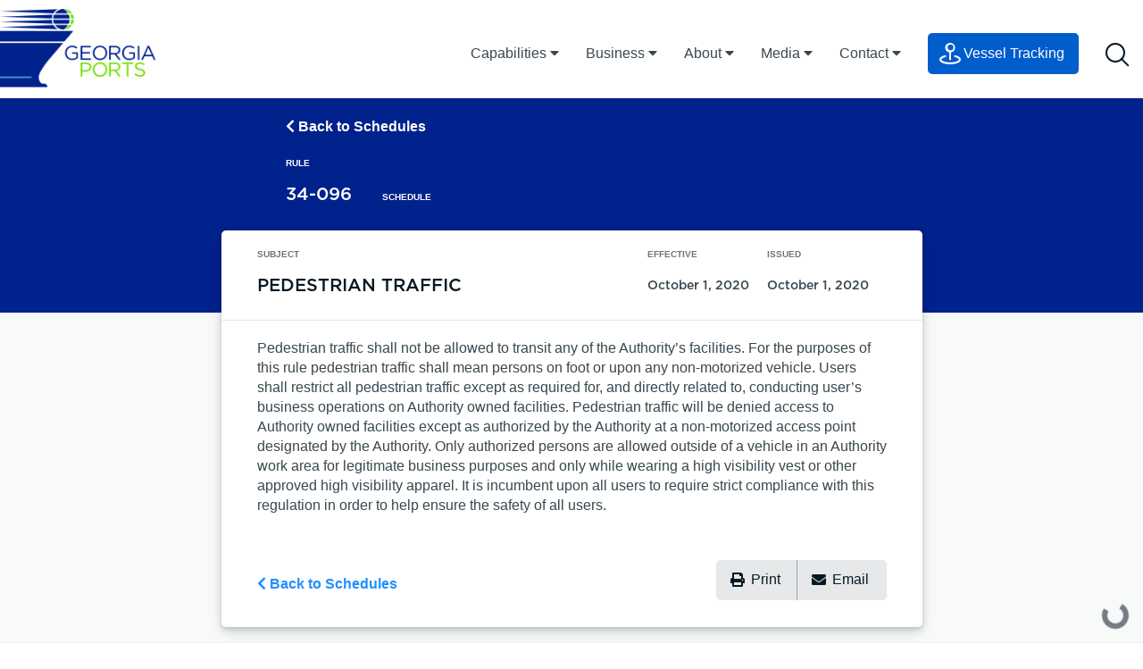

--- FILE ---
content_type: text/html; charset=UTF-8
request_url: https://gaports.com/blog/mto/pedestrian-traffic-2/
body_size: 16443
content:

<!doctype html>
<html lang="en-US">

<head>
	<meta charset="UTF-8">
	<meta name="viewport" content="width=device-width, initial-scale=1">
	<!-- Begin Constant Contact Active Forms -->
	<script>
		var _ctct_m = "bfdeec51812a3b24850658853295b249";
	</script>
	<script id="signupScript" src="//static.ctctcdn.com/js/signup-form-widget/current/signup-form-widget.min.js" async
		defer></script>
	<!-- End Constant Contact Active Forms -->
	<link rel="profile" href="https://gmpg.org/xfn/11">
	<link rel="icon" href="/wp-content/themes/georgia-ports-authority/assets/images/favicon.png" type="image/x-icon" />
	<link rel="shortcut icon" href="/wp-content/themes/georgia-ports-authority/assets/images/favicon.png"
		type="image/x-icon" />
	<meta name="description" content="The fastest growing port">

	<!-- Performance: preconnect to critical font CDN only -->
	<link rel="preconnect" href="https://cloud.typography.com" crossorigin>

	<!-- Global site tag (gtag.js) - Google Analytics -->
	<script async src="https://www.googletagmanager.com/gtag/js?id=UA-5738497-2"></script>
	<script>
		window.dataLayer = window.dataLayer || [];
		function gtag() {
			dataLayer.push(arguments);
		}
		gtag('js', new Date());
		gtag('config', 'UA-5738497-2');
	</script>
	<script type="text/javascript" src="https://www.bugherd.com/sidebarv2.js?apikey=tjiyyz2oj2oszxq1g2p2lg"
		async="true"></script>
	<!-- Salesforce C360 Tracking -->
	<script
		src="https://cdn.c360a.salesforce.com/beacon/c360a/d8b522c5-d61d-48dc-86f4-f9a3053f4084/scripts/c360a.min.js?wtcp_id=1NDV500000009XxOAI"></script>
	<meta name='robots' content='index, follow, max-image-preview:large, max-snippet:-1, max-video-preview:-1' />
	<style>img:is([sizes="auto" i], [sizes^="auto," i]) { contain-intrinsic-size: 3000px 1500px }</style>
	
<!-- Google Tag Manager for WordPress by gtm4wp.com -->
<script data-cfasync="false" data-pagespeed-no-defer>
	var gtm4wp_datalayer_name = "dataLayer";
	var dataLayer = dataLayer || [];
</script>
<!-- End Google Tag Manager for WordPress by gtm4wp.com -->
	<!-- This site is optimized with the Yoast SEO plugin v26.7 - https://yoast.com/wordpress/plugins/seo/ -->
	<title>Pedestrian Traffic (RULE 34-096) - Georgia Ports Authority</title>
	<link rel="canonical" href="https://gaports.com/blog/mto/pedestrian-traffic-2/" />
	<meta property="og:locale" content="en_US" />
	<meta property="og:type" content="article" />
	<meta property="og:title" content="Pedestrian Traffic (RULE 34-096) - Georgia Ports Authority" />
	<meta property="og:description" content="Pedestrian traffic shall not be allowed to transit any of the Authority&#8217;s facilities. For the purposes of this rule pedestrian traffic shall mean persons on foot or upon any non-motorized vehicle. Users shall restrict all pedestrian traffic except as required for, and directly related to, conducting user&#8217;s business operations on Authority owned facilities. Pedestrian traffic [&hellip;]" />
	<meta property="og:url" content="https://gaports.com/blog/mto/pedestrian-traffic-2/" />
	<meta property="og:site_name" content="Georgia Ports Authority" />
	<meta property="article:modified_time" content="2021-10-01T02:03:17+00:00" />
	<meta name="twitter:card" content="summary_large_image" />
	<meta name="twitter:label1" content="Est. reading time" />
	<meta name="twitter:data1" content="1 minute" />
	<script type="application/ld+json" class="yoast-schema-graph">{"@context":"https://schema.org","@graph":[{"@type":"WebPage","@id":"https://gaports.com/blog/mto/pedestrian-traffic-2/","url":"https://gaports.com/blog/mto/pedestrian-traffic-2/","name":"Pedestrian Traffic (RULE 34-096) - Georgia Ports Authority","isPartOf":{"@id":"https://gaports.com/#website"},"datePublished":"2020-09-03T17:47:43+00:00","dateModified":"2021-10-01T02:03:17+00:00","breadcrumb":{"@id":"https://gaports.com/blog/mto/pedestrian-traffic-2/#breadcrumb"},"inLanguage":"en-US","potentialAction":[{"@type":"ReadAction","target":["https://gaports.com/blog/mto/pedestrian-traffic-2/"]}]},{"@type":"BreadcrumbList","@id":"https://gaports.com/blog/mto/pedestrian-traffic-2/#breadcrumb","itemListElement":[{"@type":"ListItem","position":1,"name":"Home","item":"https://gaports.com/"},{"@type":"ListItem","position":2,"name":"Schedules","item":"https://gaports.com/blog/mto/"},{"@type":"ListItem","position":3,"name":"Pedestrian Traffic (RULE 34-096)"}]},{"@type":"WebSite","@id":"https://gaports.com/#website","url":"https://gaports.com/","name":"Georgia Ports Authority","description":"The fastest growing port","potentialAction":[{"@type":"SearchAction","target":{"@type":"EntryPoint","urlTemplate":"https://gaports.com/?s={search_term_string}"},"query-input":{"@type":"PropertyValueSpecification","valueRequired":true,"valueName":"search_term_string"}}],"inLanguage":"en-US"}]}</script>
	<!-- / Yoast SEO plugin. -->


<link rel='dns-prefetch' href='//challenges.cloudflare.com' />
<link rel="alternate" type="application/rss+xml" title="Georgia Ports Authority &raquo; Feed" href="https://gaports.com/feed/" />
<link rel="alternate" type="application/rss+xml" title="Georgia Ports Authority &raquo; Comments Feed" href="https://gaports.com/comments/feed/" />
<link rel="alternate" type="application/rss+xml" title="Georgia Ports Authority &raquo; Pedestrian Traffic (RULE 34-096) Comments Feed" href="https://gaports.com/blog/mto/pedestrian-traffic-2/feed/" />
<script type="text/javascript">
/* <![CDATA[ */
window._wpemojiSettings = {"baseUrl":"https:\/\/s.w.org\/images\/core\/emoji\/16.0.1\/72x72\/","ext":".png","svgUrl":"https:\/\/s.w.org\/images\/core\/emoji\/16.0.1\/svg\/","svgExt":".svg","source":{"concatemoji":"https:\/\/gaports.com\/wp-includes\/js\/wp-emoji-release.min.js?ver=6.8.3"}};
/*! This file is auto-generated */
!function(s,n){var o,i,e;function c(e){try{var t={supportTests:e,timestamp:(new Date).valueOf()};sessionStorage.setItem(o,JSON.stringify(t))}catch(e){}}function p(e,t,n){e.clearRect(0,0,e.canvas.width,e.canvas.height),e.fillText(t,0,0);var t=new Uint32Array(e.getImageData(0,0,e.canvas.width,e.canvas.height).data),a=(e.clearRect(0,0,e.canvas.width,e.canvas.height),e.fillText(n,0,0),new Uint32Array(e.getImageData(0,0,e.canvas.width,e.canvas.height).data));return t.every(function(e,t){return e===a[t]})}function u(e,t){e.clearRect(0,0,e.canvas.width,e.canvas.height),e.fillText(t,0,0);for(var n=e.getImageData(16,16,1,1),a=0;a<n.data.length;a++)if(0!==n.data[a])return!1;return!0}function f(e,t,n,a){switch(t){case"flag":return n(e,"\ud83c\udff3\ufe0f\u200d\u26a7\ufe0f","\ud83c\udff3\ufe0f\u200b\u26a7\ufe0f")?!1:!n(e,"\ud83c\udde8\ud83c\uddf6","\ud83c\udde8\u200b\ud83c\uddf6")&&!n(e,"\ud83c\udff4\udb40\udc67\udb40\udc62\udb40\udc65\udb40\udc6e\udb40\udc67\udb40\udc7f","\ud83c\udff4\u200b\udb40\udc67\u200b\udb40\udc62\u200b\udb40\udc65\u200b\udb40\udc6e\u200b\udb40\udc67\u200b\udb40\udc7f");case"emoji":return!a(e,"\ud83e\udedf")}return!1}function g(e,t,n,a){var r="undefined"!=typeof WorkerGlobalScope&&self instanceof WorkerGlobalScope?new OffscreenCanvas(300,150):s.createElement("canvas"),o=r.getContext("2d",{willReadFrequently:!0}),i=(o.textBaseline="top",o.font="600 32px Arial",{});return e.forEach(function(e){i[e]=t(o,e,n,a)}),i}function t(e){var t=s.createElement("script");t.src=e,t.defer=!0,s.head.appendChild(t)}"undefined"!=typeof Promise&&(o="wpEmojiSettingsSupports",i=["flag","emoji"],n.supports={everything:!0,everythingExceptFlag:!0},e=new Promise(function(e){s.addEventListener("DOMContentLoaded",e,{once:!0})}),new Promise(function(t){var n=function(){try{var e=JSON.parse(sessionStorage.getItem(o));if("object"==typeof e&&"number"==typeof e.timestamp&&(new Date).valueOf()<e.timestamp+604800&&"object"==typeof e.supportTests)return e.supportTests}catch(e){}return null}();if(!n){if("undefined"!=typeof Worker&&"undefined"!=typeof OffscreenCanvas&&"undefined"!=typeof URL&&URL.createObjectURL&&"undefined"!=typeof Blob)try{var e="postMessage("+g.toString()+"("+[JSON.stringify(i),f.toString(),p.toString(),u.toString()].join(",")+"));",a=new Blob([e],{type:"text/javascript"}),r=new Worker(URL.createObjectURL(a),{name:"wpTestEmojiSupports"});return void(r.onmessage=function(e){c(n=e.data),r.terminate(),t(n)})}catch(e){}c(n=g(i,f,p,u))}t(n)}).then(function(e){for(var t in e)n.supports[t]=e[t],n.supports.everything=n.supports.everything&&n.supports[t],"flag"!==t&&(n.supports.everythingExceptFlag=n.supports.everythingExceptFlag&&n.supports[t]);n.supports.everythingExceptFlag=n.supports.everythingExceptFlag&&!n.supports.flag,n.DOMReady=!1,n.readyCallback=function(){n.DOMReady=!0}}).then(function(){return e}).then(function(){var e;n.supports.everything||(n.readyCallback(),(e=n.source||{}).concatemoji?t(e.concatemoji):e.wpemoji&&e.twemoji&&(t(e.twemoji),t(e.wpemoji)))}))}((window,document),window._wpemojiSettings);
/* ]]> */
</script>
<link rel='stylesheet' id='twb-open-sans-css' href='https://fonts.googleapis.com/css?family=Open+Sans%3A300%2C400%2C500%2C600%2C700%2C800&#038;display=swap&#038;ver=6.8.3' type='text/css' media='all' />
<link rel='stylesheet' id='twbbwg-global-css' href='https://gaports.com/wp-content/plugins/photo-gallery/booster/assets/css/global.css?ver=1.0.0' type='text/css' media='all' />
<style id='wp-emoji-styles-inline-css' type='text/css'>

	img.wp-smiley, img.emoji {
		display: inline !important;
		border: none !important;
		box-shadow: none !important;
		height: 1em !important;
		width: 1em !important;
		margin: 0 0.07em !important;
		vertical-align: -0.1em !important;
		background: none !important;
		padding: 0 !important;
	}
</style>
<style id='pdfemb-pdf-embedder-viewer-style-inline-css' type='text/css'>
.wp-block-pdfemb-pdf-embedder-viewer{max-width:none}

</style>
<link rel='stylesheet' id='dnd-upload-cf7-css' href='https://gaports.com/wp-content/plugins/drag-and-drop-multiple-file-upload-contact-form-7/assets/css/dnd-upload-cf7.css?ver=1.3.9.3' type='text/css' media='all' />
<link rel='stylesheet' id='contact-form-7-css' href='https://gaports.com/wp-content/plugins/contact-form-7/includes/css/styles.css?ver=6.1.4' type='text/css' media='all' />
<link rel='stylesheet' id='bwg_fonts-css' href='https://gaports.com/wp-content/plugins/photo-gallery/css/bwg-fonts/fonts.css?ver=0.0.1' type='text/css' media='all' />
<link rel='stylesheet' id='sumoselect-css' href='https://gaports.com/wp-content/plugins/photo-gallery/css/sumoselect.min.css?ver=3.4.6' type='text/css' media='all' />
<link rel='stylesheet' id='mCustomScrollbar-css' href='https://gaports.com/wp-content/plugins/photo-gallery/css/jquery.mCustomScrollbar.min.css?ver=3.1.5' type='text/css' media='all' />
<link rel='stylesheet' id='bwg_googlefonts-css' href='https://fonts.googleapis.com/css?family=Ubuntu&#038;subset=greek,latin,greek-ext,vietnamese,cyrillic-ext,latin-ext,cyrillic' type='text/css' media='all' />
<link rel='stylesheet' id='bwg_frontend-css' href='https://gaports.com/wp-content/plugins/photo-gallery/css/styles.min.css?ver=1.8.35' type='text/css' media='all' />
<link rel='stylesheet' id='react-app-css' href='https://gaports.com/wp-content/plugins/react-plugin/app/build/static/css/main.css?ver=1.0' type='text/css' media='all' />
<link rel='stylesheet' id='wptu-front-style-css' href='https://gaports.com/wp-content/plugins/ticker-ultimate-pro/assets/css/wptu-front.min.css?ver=1.9' type='text/css' media='all' />
<link rel='stylesheet' id='vessel-schedule-css-css' href='https://gaports.com/wp-content/plugins/vessel-schedule/build/static/css/main.a45b3959.css?ver=6.8.3' type='text/css' media='all' />
<link rel='stylesheet' id='wpum-frontend-css' href='https://gaports.com/wp-content/plugins/wp-user-manager/assets/css/wpum.min.css?ver=2.9.13' type='text/css' media='all' />
<link rel='stylesheet' id='wpml-legacy-horizontal-list-0-css' href='https://gaports.com/wp-content/plugins/sitepress-multilingual-cms/templates/language-switchers/legacy-list-horizontal/style.min.css?ver=1' type='text/css' media='all' />
<style id='wpml-legacy-horizontal-list-0-inline-css' type='text/css'>
.wpml-ls-statics-footer a, .wpml-ls-statics-footer .wpml-ls-sub-menu a, .wpml-ls-statics-footer .wpml-ls-sub-menu a:link, .wpml-ls-statics-footer li:not(.wpml-ls-current-language) .wpml-ls-link, .wpml-ls-statics-footer li:not(.wpml-ls-current-language) .wpml-ls-link:link {color:#444444;background-color:#ffffff;}.wpml-ls-statics-footer .wpml-ls-sub-menu a:hover,.wpml-ls-statics-footer .wpml-ls-sub-menu a:focus, .wpml-ls-statics-footer .wpml-ls-sub-menu a:link:hover, .wpml-ls-statics-footer .wpml-ls-sub-menu a:link:focus {color:#000000;background-color:#eeeeee;}.wpml-ls-statics-footer .wpml-ls-current-language > a {color:#444444;background-color:#ffffff;}.wpml-ls-statics-footer .wpml-ls-current-language:hover>a, .wpml-ls-statics-footer .wpml-ls-current-language>a:focus {color:#000000;background-color:#eeeeee;}
</style>
<link rel='stylesheet' id='cms-navigation-style-base-css' href='https://gaports.com/wp-content/plugins/wpml-cms-nav/res/css/cms-navigation-base.css?ver=1.5.6' type='text/css' media='screen' />
<link rel='stylesheet' id='cms-navigation-style-css' href='https://gaports.com/wp-content/plugins/wpml-cms-nav/res/css/cms-navigation.css?ver=1.5.6' type='text/css' media='screen' />
<link rel='stylesheet' id='georgia-ports-authority-style-css' href='https://gaports.com/wp-content/themes/georgia-ports-authority/style.css' type='text/css' media='all' />
<link rel='stylesheet' id='georgia-ports-authority-custom-style-css' href='https://gaports.com/wp-content/themes/georgia-ports-authority/dist/styles.css' type='text/css' media='all' />
<link rel='stylesheet' id='sustainability-custom-style-css' href='https://gaports.com/wp-content/themes/georgia-ports-authority/dist/cms.css' type='text/css' media='all' />
<link rel='stylesheet' id='cf7cf-style-css' href='https://gaports.com/wp-content/plugins/cf7-conditional-fields/style.css?ver=2.6.7' type='text/css' media='all' />
<script type="text/javascript" src="https://gaports.com/wp-includes/js/jquery/jquery.min.js?ver=3.7.1" id="jquery-core-js"></script>
<script type="text/javascript" src="https://gaports.com/wp-includes/js/jquery/jquery-migrate.min.js?ver=3.4.1" id="jquery-migrate-js"></script>
<script type="text/javascript" src="https://gaports.com/wp-content/plugins/photo-gallery/booster/assets/js/circle-progress.js?ver=1.2.2" id="twbbwg-circle-js"></script>
<script type="text/javascript" id="twbbwg-global-js-extra">
/* <![CDATA[ */
var twb = {"nonce":"2960fd6665","ajax_url":"https:\/\/gaports.com\/wp-admin\/admin-ajax.php","plugin_url":"https:\/\/gaports.com\/wp-content\/plugins\/photo-gallery\/booster","href":"https:\/\/gaports.com\/wp-admin\/admin.php?page=twbbwg_photo-gallery"};
var twb = {"nonce":"2960fd6665","ajax_url":"https:\/\/gaports.com\/wp-admin\/admin-ajax.php","plugin_url":"https:\/\/gaports.com\/wp-content\/plugins\/photo-gallery\/booster","href":"https:\/\/gaports.com\/wp-admin\/admin.php?page=twbbwg_photo-gallery"};
/* ]]> */
</script>
<script type="text/javascript" src="https://gaports.com/wp-content/plugins/photo-gallery/booster/assets/js/global.js?ver=1.0.0" id="twbbwg-global-js"></script>
<script type="text/javascript" id="wpml-cookie-js-extra">
/* <![CDATA[ */
var wpml_cookies = {"wp-wpml_current_language":{"value":"en","expires":1,"path":"\/"}};
var wpml_cookies = {"wp-wpml_current_language":{"value":"en","expires":1,"path":"\/"}};
/* ]]> */
</script>
<script type="text/javascript" src="https://gaports.com/wp-content/plugins/sitepress-multilingual-cms/res/js/cookies/language-cookie.js?ver=476000" id="wpml-cookie-js" defer="defer" data-wp-strategy="defer"></script>
<script type="text/javascript" src="https://gaports.com/wp-content/plugins/photo-gallery/js/jquery.sumoselect.min.js?ver=3.4.6" id="sumoselect-js"></script>
<script type="text/javascript" src="https://gaports.com/wp-content/plugins/photo-gallery/js/tocca.min.js?ver=2.0.9" id="bwg_mobile-js"></script>
<script type="text/javascript" src="https://gaports.com/wp-content/plugins/photo-gallery/js/jquery.mCustomScrollbar.concat.min.js?ver=3.1.5" id="mCustomScrollbar-js"></script>
<script type="text/javascript" src="https://gaports.com/wp-content/plugins/photo-gallery/js/jquery.fullscreen.min.js?ver=0.6.0" id="jquery-fullscreen-js"></script>
<script type="text/javascript" id="bwg_frontend-js-extra">
/* <![CDATA[ */
var bwg_objectsL10n = {"bwg_field_required":"field is required.","bwg_mail_validation":"This is not a valid email address.","bwg_search_result":"There are no images matching your search.","bwg_select_tag":"Select Tag","bwg_order_by":"Order By","bwg_search":"Search","bwg_show_ecommerce":"Show Ecommerce","bwg_hide_ecommerce":"Hide Ecommerce","bwg_show_comments":"Show Comments","bwg_hide_comments":"Hide Comments","bwg_restore":"Restore","bwg_maximize":"Maximize","bwg_fullscreen":"Fullscreen","bwg_exit_fullscreen":"Exit Fullscreen","bwg_search_tag":"SEARCH...","bwg_tag_no_match":"No tags found","bwg_all_tags_selected":"All tags selected","bwg_tags_selected":"tags selected","play":"Play","pause":"Pause","is_pro":"","bwg_play":"Play","bwg_pause":"Pause","bwg_hide_info":"Hide info","bwg_show_info":"Show info","bwg_hide_rating":"Hide rating","bwg_show_rating":"Show rating","ok":"Ok","cancel":"Cancel","select_all":"Select all","lazy_load":"0","lazy_loader":"https:\/\/gaports.com\/wp-content\/plugins\/photo-gallery\/images\/ajax_loader.png","front_ajax":"0","bwg_tag_see_all":"see all tags","bwg_tag_see_less":"see less tags"};
/* ]]> */
</script>
<script type="text/javascript" src="https://gaports.com/wp-content/plugins/photo-gallery/js/scripts.min.js?ver=1.8.35" id="bwg_frontend-js"></script>
<script type="text/javascript" src="https://gaports.com/wp-content/themes/georgia-ports-authority/js/turbolinks.min.js?ver=5.2.0" id="georgia-ports-authority-turbolinks-js"></script>
<link rel="https://api.w.org/" href="https://gaports.com/wp-json/" /><link rel="alternate" title="JSON" type="application/json" href="https://gaports.com/wp-json/wp/v2/mto/8732" /><link rel='shortlink' href='https://gaports.com/?p=8732' />
<link rel="alternate" title="oEmbed (JSON)" type="application/json+oembed" href="https://gaports.com/wp-json/oembed/1.0/embed?url=https%3A%2F%2Fgaports.com%2Fblog%2Fmto%2Fpedestrian-traffic-2%2F" />
<link rel="alternate" title="oEmbed (XML)" type="text/xml+oembed" href="https://gaports.com/wp-json/oembed/1.0/embed?url=https%3A%2F%2Fgaports.com%2Fblog%2Fmto%2Fpedestrian-traffic-2%2F&#038;format=xml" />
<meta name="generator" content="WPML ver:4.7.6 stt:60,62,1,5,4,22,29,30,43,3,58;" />
<script type="text/javascript" src="https://www.bugherd.com/sidebarv2.js?apikey=ldp2i4hfpujmrqmn9aoomw" async="true"></script>
<!-- Google Tag Manager for WordPress by gtm4wp.com -->
<!-- GTM Container placement set to automatic -->
<script data-cfasync="false" data-pagespeed-no-defer>
	var dataLayer_content = {"pagePostType":"mto","pagePostType2":"single-mto","pagePostAuthor":"Paul Yarborough"};
	dataLayer.push( dataLayer_content );
</script>
<script data-cfasync="false" data-pagespeed-no-defer>
(function(w,d,s,l,i){w[l]=w[l]||[];w[l].push({'gtm.start':
new Date().getTime(),event:'gtm.js'});var f=d.getElementsByTagName(s)[0],
j=d.createElement(s),dl=l!='dataLayer'?'&l='+l:'';j.async=true;j.src=
'//www.googletagmanager.com/gtm.js?id='+i+dl;f.parentNode.insertBefore(j,f);
})(window,document,'script','dataLayer','GTM-TPS47QS');
</script>
<!-- End Google Tag Manager for WordPress by gtm4wp.com -->
		<script>
		(function(h,o,t,j,a,r){
			h.hj=h.hj||function(){(h.hj.q=h.hj.q||[]).push(arguments)};
			h._hjSettings={hjid:1942389,hjsv:5};
			a=o.getElementsByTagName('head')[0];
			r=o.createElement('script');r.async=1;
			r.src=t+h._hjSettings.hjid+j+h._hjSettings.hjsv;
			a.appendChild(r);
		})(window,document,'//static.hotjar.com/c/hotjar-','.js?sv=');
		</script>
		<link rel="pingback" href="https://gaports.com/xmlrpc.php">		<style type="text/css">
					.site-title,
			.site-description {
				position: absolute;
				clip: rect(1px, 1px, 1px, 1px);
			}
				</style>
		</head>

<body class="wp-singular mto-template-default single single-mto postid-8732 wp-theme-georgia-ports-authority no-sidebar mto-pedestrian-traffic-2">
	<div id="page" class="site">
		<a class="skip-link screen-reader-text"
			href="#content">Skip to content</a>

		
		<header id="masthead" class="site-header">

						<nav class="main-nav" role="navigation" aria-label="main navigation" id="site-navigation">

    <div class="brand-bar">

        <button class="menu-toggle has-background-transparent" id="main-menu-toggle" aria-controls="primary-menu" aria-expanded="false">
            <svg height="15" width="25" xmlns="http://www.w3.org/2000/svg">
                <g fill-rule="nonzero" fill="#030F26"><rect height="2" rx="1" width="25"/><rect height="2" rx="1" width="25" y="6.25"/><rect height="2" rx="1" width="25" y="12.5"/></g>
            </svg>
        </button>

        <a class="item" href="https://gaports.com">
            <picture>
                    
                <source srcset="https://gaports.com/wp-content/themes/georgia-ports-authority/images/gaports-mobile-logotype.png" media="(max-width: 944px)">
                <img src="https://gaports.com/wp-content/themes/georgia-ports-authority/images/gaports-logo.png" alt="Georgia Ports Authority Logo" class="brand-image">
            </picture>
            <h1 class="site-title">
                Georgia Ports Authority
            </h1>
        </a>

        <button class="search-toggle has-background-transparent is-paddingless searchToggle" id="searchToggle">
            <svg width="27" height="27" xmlns="http://www.w3.org/2000/svg"><g stroke-width="2" transform="translate(1 1)" stroke="#081923" fill="none" fill-rule="evenodd"><circle cx="10" cy="10" r="10"/><path d="M17 17l7.204 7.204" stroke-linecap="round"/></g></svg>
        </button>

    </div>

    <div class="main-nav__search-overflow">
        <div class="main-nav__search-wrapper">
            <form role="search" method="get" class="main-nav__search" id="searchForm" action="https://gaports.com">
                <svg width="27" height="27" xmlns="http://www.w3.org/2000/svg"><g stroke-width="2" transform="translate(1 1)" stroke="#081923" fill="none" fill-rule="evenodd"><circle cx="10" cy="10" r="10"/><path d="M17 17l7.204 7.204" stroke-linecap="round"/></g></svg>
                <input type="text" class="search-input" name="s" id="searchInput" placeholder="Search Georgia Ports..." autofocus />
                <svg width="17" height="18" xmlns="http://www.w3.org/2000/svg" class="search-close"><g stroke-width="2" stroke="#39474F" fill="none" fill-rule="evenodd" stroke-linecap="round"><path d="M1 1.8l14.522 14.522M16 1.8L1.478 16.322"/></g></svg>
            </form>
        </div>
    </div>

    <ul class="main-nav__items nav-menu level-0 mobile-nav" id="main-menu">
    
        <li class="main-nav__item menu-item-capabilities">
            

                                        <p class="main-nav__link main-nav__link-children">Capabilities <i class="fas fa-caret-right"></i></p>

                <ul class="menu__nav-dropdown nav-menu level-1">
                    <li class="main-nav__item-back"><i class="fas fa-caret-left"></i> Back</li>

                                            <li class="main-nav__item menu-item-cargo">

                        
                            <p class="main-nav__link main-nav__link-children has-text-weight-bold has-text-primary">Cargo <i class="fas fa-caret-right"></i></p>

                            <ul class="menu__nav-dropdown nav-menu level-2">
                                <li class="main-nav__item-back"><i class="fas fa-caret-left"></i> Back</li>

                                                                    <li class="main-nav__item menu-item-overview">

                                    <a href="/cargo/" class="main-nav__link has-text-grey-dark">Overview</a>

                                    </li>
                                                                    <li class="main-nav__item menu-item-container">

                                    <a href="/cargo/container/" class="main-nav__link has-text-grey-dark">Container</a>

                                    </li>
                                                                    <li class="main-nav__item menu-item-ro/ro">

                                    <a href="/cargo/ro-ro/" class="main-nav__link has-text-grey-dark">RO/RO</a>

                                    </li>
                                                                    <li class="main-nav__item menu-item-breakbulk">

                                    <a href="/cargo/breakbulk/" class="main-nav__link has-text-grey-dark">Breakbulk</a>

                                    </li>
                                                                    <li class="main-nav__item menu-item-project-cargo">

                                    <a href="/cargo/project-cargo/" class="main-nav__link has-text-grey-dark">Project Cargo</a>

                                    </li>
                                                                    <li class="main-nav__item menu-item-reefer">

                                    <a href="/cargo/reefer/" class="main-nav__link has-text-grey-dark">Reefer</a>

                                    </li>
                                                            </ul>

                        
                        </li>
                                            <li class="main-nav__item menu-item-rail">

                        
                            <p class="main-nav__link main-nav__link-children has-text-weight-bold has-text-primary">Rail <i class="fas fa-caret-right"></i></p>

                            <ul class="menu__nav-dropdown nav-menu level-2">
                                <li class="main-nav__item-back"><i class="fas fa-caret-left"></i> Back</li>

                                                                    <li class="main-nav__item menu-item-overview">

                                    <a href="/rail/" class="main-nav__link has-text-grey-dark">Overview</a>

                                    </li>
                                                                    <li class="main-nav__item menu-item-network-georgia">

                                    <a href="/rail/network-georgia/" class="main-nav__link has-text-grey-dark">Network Georgia</a>

                                    </li>
                                                                    <li class="main-nav__item menu-item-mid-american-arc">

                                    <a href="/rail/mid-american-arc/" class="main-nav__link has-text-grey-dark">Mid-American Arc</a>

                                    </li>
                                                                    <li class="main-nav__item menu-item-mason-mega-rail">

                                    <a href="/rail/megarail/" class="main-nav__link has-text-grey-dark">Mason Mega Rail</a>

                                    </li>
                                                            </ul>

                        
                        </li>
                                            <li class="main-nav__item menu-item-road">

                        
                            <p class="main-nav__link main-nav__link-children has-text-weight-bold has-text-primary">Road <i class="fas fa-caret-right"></i></p>

                            <ul class="menu__nav-dropdown nav-menu level-2">
                                <li class="main-nav__item-back"><i class="fas fa-caret-left"></i> Back</li>

                                                                    <li class="main-nav__item menu-item-overview">

                                    <a href="/road/" class="main-nav__link has-text-grey-dark">Overview</a>

                                    </li>
                                                            </ul>

                        
                        </li>
                                            <li class="main-nav__item menu-item-facilities">

                        
                            <p class="main-nav__link main-nav__link-children has-text-weight-bold has-text-primary">Facilities <i class="fas fa-caret-right"></i></p>

                            <ul class="menu__nav-dropdown nav-menu level-2">
                                <li class="main-nav__item-back"><i class="fas fa-caret-left"></i> Back</li>

                                                                    <li class="main-nav__item menu-item-port-of-savannah">

                                    <a href="/facilities/port-of-savannah/" class="main-nav__link has-text-grey-dark">Port of Savannah</a>

                                    </li>
                                                                    <li class="main-nav__item menu-item-port-of-brunswick">

                                    <a href="/facilities/port-of-brunswick/" class="main-nav__link has-text-grey-dark">Port of Brunswick</a>

                                    </li>
                                                                    <li class="main-nav__item menu-item-inland-ports">

                                    <a href="/facilities/inland-ports/" class="main-nav__link has-text-grey-dark">Inland Ports</a>

                                    </li>
                                                            </ul>

                        
                        </li>
                                    </ul>

            
            
        </li>
    
        <li class="main-nav__item menu-item-business">
            

                                        <p class="main-nav__link main-nav__link-children">Business <i class="fas fa-caret-right"></i></p>

                <ul class="menu__nav-dropdown nav-menu level-1">
                    <li class="main-nav__item-back"><i class="fas fa-caret-left"></i> Back</li>

                                            <li class="main-nav__item menu-item-businesses">

                        
                            <p class="main-nav__link main-nav__link-children has-text-weight-bold has-text-primary">Businesses <i class="fas fa-caret-right"></i></p>

                            <ul class="menu__nav-dropdown nav-menu level-2">
                                <li class="main-nav__item-back"><i class="fas fa-caret-left"></i> Back</li>

                                                                    <li class="main-nav__item menu-item-cargo-owners">

                                    <a href="/cargo-owners/" class="main-nav__link has-text-grey-dark">Cargo Owners</a>

                                    </li>
                                                            </ul>

                        
                        </li>
                                            <li class="main-nav__item menu-item-sales">

                        
                            <p class="main-nav__link main-nav__link-children has-text-weight-bold has-text-primary">Sales <i class="fas fa-caret-right"></i></p>

                            <ul class="menu__nav-dropdown nav-menu level-2">
                                <li class="main-nav__item-back"><i class="fas fa-caret-left"></i> Back</li>

                                                                    <li class="main-nav__item menu-item-overview">

                                    <a href="/sales/" class="main-nav__link has-text-grey-dark">Overview</a>

                                    </li>
                                                                    <li class="main-nav__item menu-item-by-the-numbers">

                                    <a href="/sales/by-the-numbers/" class="main-nav__link has-text-grey-dark">By the Numbers</a>

                                    </li>
                                                                    <li class="main-nav__item menu-item-global-carrier-services">

                                    <a href="/tools/global-carrier-services/" class="main-nav__link has-text-grey-dark">Global Carrier Services</a>

                                    </li>
                                                                    <li class="main-nav__item menu-item-mto-schedules-(tariffs)-/-insta-rate">

                                    <a href="/sales/schedules-and-rates/" class="main-nav__link has-text-grey-dark">MTO Schedules (Tariffs) / Insta-Rate</a>

                                    </li>
                                                                    <li class="main-nav__item menu-item-sales-tools">

                                    <a href="/sales-tools/" class="main-nav__link has-text-grey-dark">Sales Tools</a>

                                    </li>
                                                                    <li class="main-nav__item menu-item-georgia-ports-site-selection-tool">

                                    <a href="/siteselection/" class="main-nav__link has-text-grey-dark">Georgia Ports Site Selection Tool</a>

                                    </li>
                                                                    <li class="main-nav__item menu-item-tracking">

                                    <a href="/tools/tracking/" class="main-nav__link has-text-grey-dark">Tracking</a>

                                    </li>
                                                            </ul>

                        
                        </li>
                                    </ul>

            
            
        </li>
    
        <li class="main-nav__item menu-item-about">
            

                                        <p class="main-nav__link main-nav__link-children">About <i class="fas fa-caret-right"></i></p>

                <ul class="menu__nav-dropdown nav-menu level-1">
                    <li class="main-nav__item-back"><i class="fas fa-caret-left"></i> Back</li>

                                            <li class="main-nav__item menu-item-our-port">

                        
                            <p class="main-nav__link main-nav__link-children has-text-weight-bold has-text-primary">Our Port <i class="fas fa-caret-right"></i></p>

                            <ul class="menu__nav-dropdown nav-menu level-2">
                                <li class="main-nav__item-back"><i class="fas fa-caret-left"></i> Back</li>

                                                                    <li class="main-nav__item menu-item-overview">

                                    <a href="/our-port/" class="main-nav__link has-text-grey-dark">Overview</a>

                                    </li>
                                                                    <li class="main-nav__item menu-item-mission,-vision,-values">

                                    <a href="/our-port/mission-vision-values/" class="main-nav__link has-text-grey-dark">Mission, Vision, Values</a>

                                    </li>
                                                                    <li class="main-nav__item menu-item-sustainability">

                                    <a href="/our-port/community-sustainability/" class="main-nav__link has-text-grey-dark">Sustainability</a>

                                    </li>
                                                                    <li class="main-nav__item menu-item-community">

                                    <a href="https://gaports.com/community/" class="main-nav__link has-text-grey-dark">Community</a>

                                    </li>
                                                                    <li class="main-nav__item menu-item-educational-resources">

                                    <a href="https://gaports.com/educational-resource-page/" class="main-nav__link has-text-grey-dark">Educational Resources</a>

                                    </li>
                                                                    <li class="main-nav__item menu-item-economic-impact">

                                    <a href="/our-port/economic-impact/" class="main-nav__link has-text-grey-dark">Economic Impact</a>

                                    </li>
                                                                    <li class="main-nav__item menu-item-our-history">

                                    <a href="https://gaports.com/our-port/our-history/" class="main-nav__link has-text-grey-dark">Our History</a>

                                    </li>
                                                            </ul>

                        
                        </li>
                                            <li class="main-nav__item menu-item-organization">

                        
                            <p class="main-nav__link main-nav__link-children has-text-weight-bold has-text-primary">Organization <i class="fas fa-caret-right"></i></p>

                            <ul class="menu__nav-dropdown nav-menu level-2">
                                <li class="main-nav__item-back"><i class="fas fa-caret-left"></i> Back</li>

                                                                    <li class="main-nav__item menu-item-overview">

                                    <a href="/organization/" class="main-nav__link has-text-grey-dark">Overview</a>

                                    </li>
                                                                    <li class="main-nav__item menu-item-our-board">

                                    <a href="/organization/our-board/" class="main-nav__link has-text-grey-dark">Our Board</a>

                                    </li>
                                                                    <li class="main-nav__item menu-item-leadership-team">

                                    <a href="/organization/leadership-team/" class="main-nav__link has-text-grey-dark">Leadership Team</a>

                                    </li>
                                                                    <li class="main-nav__item menu-item-departments">

                                    <a href="/departments/" class="main-nav__link has-text-grey-dark">Departments</a>

                                    </li>
                                                                    <li class="main-nav__item menu-item-public-notices">

                                    <a href="/organization/public-notices/" class="main-nav__link has-text-grey-dark">Public Notices</a>

                                    </li>
                                                                    <li class="main-nav__item menu-item-safety">

                                    <a href="https://gaports.com/departments/safety/" class="main-nav__link has-text-grey-dark">Safety</a>

                                    </li>
                                                            </ul>

                        
                        </li>
                                            <li class="main-nav__item menu-item-human-resources">

                        
                            <p class="main-nav__link main-nav__link-children has-text-weight-bold has-text-primary">Human Resources <i class="fas fa-caret-right"></i></p>

                            <ul class="menu__nav-dropdown nav-menu level-2">
                                <li class="main-nav__item-back"><i class="fas fa-caret-left"></i> Back</li>

                                                                    <li class="main-nav__item menu-item-overview">

                                    <a href="/departments/human-resources/" class="main-nav__link has-text-grey-dark">Overview</a>

                                    </li>
                                                                    <li class="main-nav__item menu-item-careers">

                                    <a href="https://recruiting.adp.com/srccar/public/RTI.home?d=GPAExternalCareerSite&_icx=v02bE_OEapffF60O4aD4rfJiUQumRE4bBp4cnu9ljPaAth7%2FOo3NpBWlb4p41dwyF7M&c=2179107&_dissimuloSSO=eGsV73BNrQ4:fBcOlzrFMuuHw6UJ6jxRu-PBY3M" class="main-nav__link has-text-grey-dark">Careers</a>

                                    </li>
                                                            </ul>

                        
                        </li>
                                    </ul>

            
            
        </li>
    
        <li class="main-nav__item menu-item-media">
            

                                        <p class="main-nav__link main-nav__link-children">Media <i class="fas fa-caret-right"></i></p>

                <ul class="menu__nav-dropdown nav-menu level-1">
                    <li class="main-nav__item-back"><i class="fas fa-caret-left"></i> Back</li>

                                            <li class="main-nav__item menu-item-press-releases">

                                                    <a href="/corporate-communications/press-releases/" class="main-nav__link">Press Releases</a>
                        
                        </li>
                                            <li class="main-nav__item menu-item-corporate-communications">

                                                    <a href="/corporate-communications/" class="main-nav__link">Corporate Communications</a>
                        
                        </li>
                                            <li class="main-nav__item menu-item-publications">

                                                    <a href="/publications/" class="main-nav__link">Publications</a>
                        
                        </li>
                                            <li class="main-nav__item menu-item-photography">

                                                    <a href="/corporate-communications/photography/" class="main-nav__link">Photography</a>
                        
                        </li>
                                            <li class="main-nav__item menu-item-videos">

                                                    <a href="/corporate-communications/video/" class="main-nav__link">Videos</a>
                        
                        </li>
                                            <li class="main-nav__item menu-item-events">

                                                    <a href="/events/" class="main-nav__link">Events</a>
                        
                        </li>
                                    </ul>

            
            
        </li>
    
        <li class="main-nav__item menu-item-contact">
            

                                        <p class="main-nav__link main-nav__link-children">Contact <i class="fas fa-caret-right"></i></p>

                <ul class="menu__nav-dropdown nav-menu level-1">
                    <li class="main-nav__item-back"><i class="fas fa-caret-left"></i> Back</li>

                                            <li class="main-nav__item menu-item-customer-experience">

                                                    <a href="/departments/customer-experience/" class="main-nav__link">Customer Experience</a>
                        
                        </li>
                                            <li class="main-nav__item menu-item-sales-tools">

                                                    <a href="https://gaports.com/sales-tools/" class="main-nav__link">Sales Tools</a>
                        
                        </li>
                                            <li class="main-nav__item menu-item-directions">

                                                    <a href="https://gaports.com/facilities/terminal-address-driving-directions-2/" class="main-nav__link">Directions</a>
                        
                        </li>
                                            <li class="main-nav__item menu-item-regular-gate-hours-&-holiday-closings">

                                                    <a href="https://gaports.com/facilities/port-of-savannah/garden-city-terminal/garden-city-terminal-holiday-hours-gate-closings/" class="main-nav__link">Regular Gate Hours & Holiday Closings</a>
                        
                        </li>
                                            <li class="main-nav__item menu-item-designee-for-service-of-process">

                                                    <a href="/designee-for-service-of-process/" class="main-nav__link">Designee for Service of Process</a>
                        
                        </li>
                                    </ul>

            
            
        </li>
    
        <li class="main-nav__item menu-item-vessel-tracking">
                            <a class="main-nav__link button is-info" href="#">
                    <span class="icon">
                        <img src="https://gaports.com/wp-content/themes/georgia-ports-authority/images/pin-icon.svg">
                    </span>
                    <span>Vessel Tracking</span>
                </a>
            
        </li>
    </ul>

    <ul class="main-nav__items is-flex-tablet desktop-nav">
            <li class="main-nav__item level-0  menu-item menu-item-type-custom menu-item-object-custom menu-item-822217 menu-item-has-children">
                            <p class="main-nav__link" bolded="Capabilities">Capabilities
                    <i class="fas fa-caret-down"></i>
                </p>
                                                        <div class="mega-menu__wrapper">
                                            <ul class="mega-menu__nav level-1">
                                                            <li class="nav-drop-item span-7">
                                    <p class="mega-menu__nav-level-1-header has-text-primary has-text-weight-bold is-size-4 menu-handle-cargo-2">Cargo</p>
                                                                            <ul class="level-2 is-marginless">
                                                                                                                                                                                                                                                <li class="nav-drop-item">
                                                        <a href="/cargo/" class="mega-menu__nav-grandchild-item is-size-6 ">
                                                            Overview
                                                                                                                    </a>
                                                    </li>
                                                                                                                                                                                                                                                                                                <li class="nav-drop-item">
                                                        <a href="/cargo/container/" class="mega-menu__nav-grandchild-item is-size-6 ">
                                                            Container
                                                                                                                    </a>
                                                    </li>
                                                                                                                                                                                                                                                                                                <li class="nav-drop-item">
                                                        <a href="/cargo/ro-ro/" class="mega-menu__nav-grandchild-item is-size-6 ">
                                                            RO/RO
                                                                                                                    </a>
                                                    </li>
                                                                                                                                                                                                                                                                                                <li class="nav-drop-item">
                                                        <a href="/cargo/breakbulk/" class="mega-menu__nav-grandchild-item is-size-6 ">
                                                            Breakbulk
                                                                                                                    </a>
                                                    </li>
                                                                                                                                                                                                                                                                                                <li class="nav-drop-item">
                                                        <a href="/cargo/project-cargo/" class="mega-menu__nav-grandchild-item is-size-6 ">
                                                            Project Cargo
                                                                                                                    </a>
                                                    </li>
                                                                                                                                                                                                                                                                                                <li class="nav-drop-item">
                                                        <a href="/cargo/reefer/" class="mega-menu__nav-grandchild-item is-size-6 ">
                                                            Reefer
                                                                                                                    </a>
                                                    </li>
                                                                                                                                    </ul>
                                                                    </li>
                                                            <li class="nav-drop-item span-5">
                                    <p class="mega-menu__nav-level-1-header has-text-primary has-text-weight-bold is-size-4 menu-handle-rail-3">Rail</p>
                                                                            <ul class="level-2 is-marginless">
                                                                                                                                                                                                                                                <li class="nav-drop-item">
                                                        <a href="/rail/" class="mega-menu__nav-grandchild-item is-size-6 ">
                                                            Overview
                                                                                                                    </a>
                                                    </li>
                                                                                                                                                                                                                                                                                                <li class="nav-drop-item">
                                                        <a href="/rail/network-georgia/" class="mega-menu__nav-grandchild-item is-size-6 ">
                                                            Network Georgia
                                                                                                                    </a>
                                                    </li>
                                                                                                                                                                                                                                                                                                <li class="nav-drop-item">
                                                        <a href="/rail/mid-american-arc/" class="mega-menu__nav-grandchild-item is-size-6 ">
                                                            Mid-American Arc
                                                                                                                    </a>
                                                    </li>
                                                                                                                                                                                                                                                                                                <li class="nav-drop-item">
                                                        <a href="/rail/megarail/" class="mega-menu__nav-grandchild-item is-size-6 ">
                                                            Mason Mega Rail
                                                                                                                    </a>
                                                    </li>
                                                                                                                                    </ul>
                                                                    </li>
                                                            <li class="nav-drop-item span-1">
                                    <p class="mega-menu__nav-level-1-header has-text-primary has-text-weight-bold is-size-4 menu-handle-road-2">Road</p>
                                                                            <ul class="level-2 is-marginless">
                                                                                                                                                                                                                                                <li class="nav-drop-item">
                                                        <a href="/road/" class="mega-menu__nav-grandchild-item is-size-6 ">
                                                            Overview
                                                                                                                    </a>
                                                    </li>
                                                                                                                                    </ul>
                                                                    </li>
                                                            <li class="nav-drop-item span-4">
                                    <p class="mega-menu__nav-level-1-header has-text-primary has-text-weight-bold is-size-4 menu-handle-facilities-2">Facilities</p>
                                                                            <ul class="level-2 is-marginless">
                                                                                                                                                                                                                                                <li class="nav-drop-item">
                                                        <a href="/facilities/port-of-savannah/" class="mega-menu__nav-grandchild-item is-size-6 ">
                                                            Port of Savannah
                                                                                                                    </a>
                                                    </li>
                                                                                                                                                                                                                                                                                                <li class="nav-drop-item">
                                                        <a href="/facilities/port-of-brunswick/" class="mega-menu__nav-grandchild-item is-size-6 ">
                                                            Port of Brunswick
                                                                                                                    </a>
                                                    </li>
                                                                                                                                                                                                                                                                                                <li class="nav-drop-item">
                                                        <a href="/facilities/inland-ports/" class="mega-menu__nav-grandchild-item is-size-6 ">
                                                            Inland Ports
                                                                                                                    </a>
                                                    </li>
                                                                                                                                    </ul>
                                                                    </li>
                                                    </ul>
                                                                <div class="mega-menu__simple-content">
                            <h3 class="is-size-2 has-text-weight-bold">Preserving the past, pursuing the future, accelerating...</h3>
                            <a class="button is-info" href="https://gaports.com/our-port/our-history/">Learn More</a>
                        </div>
                                    </div>
                                    </li>
            <li class="main-nav__item level-0  menu-item menu-item-type-custom menu-item-object-custom menu-item-822236 menu-item-has-children">
                            <p class="main-nav__link" bolded="Business">Business
                    <i class="fas fa-caret-down"></i>
                </p>
                                                        <div class="mega-menu__wrapper">
                                            <ul class="mega-menu__nav level-1">
                                                            <li class="nav-drop-item span-1">
                                    <p class="mega-menu__nav-level-1-header has-text-primary has-text-weight-bold is-size-4 menu-handle-businesses-2">Businesses</p>
                                                                            <ul class="level-2 is-marginless">
                                                                                                                                                                                                                                                <li class="nav-drop-item">
                                                        <a href="/cargo-owners/" class="mega-menu__nav-grandchild-item is-size-6 ">
                                                            Cargo Owners
                                                                                                                    </a>
                                                    </li>
                                                                                                                                    </ul>
                                                                    </li>
                                                            <li class="nav-drop-item span-8">
                                    <p class="mega-menu__nav-level-1-header has-text-primary has-text-weight-bold is-size-4 menu-handle-sales-2">Sales</p>
                                                                            <ul class="level-2 is-marginless">
                                                                                                                                                                                                                                                <li class="nav-drop-item">
                                                        <a href="/sales/" class="mega-menu__nav-grandchild-item is-size-6 ">
                                                            Overview
                                                                                                                    </a>
                                                    </li>
                                                                                                                                                                                                                                                                                                <li class="nav-drop-item">
                                                        <a href="/sales/by-the-numbers/" class="mega-menu__nav-grandchild-item is-size-6 ">
                                                            By the Numbers
                                                                                                                    </a>
                                                    </li>
                                                                                                                                                                                                                                                                                                <li class="nav-drop-item">
                                                        <a href="/tools/global-carrier-services/" class="mega-menu__nav-grandchild-item is-size-6 ">
                                                            Global Carrier Services
                                                                                                                    </a>
                                                    </li>
                                                                                                                                                                                                                                                                                                <li class="nav-drop-item">
                                                        <a href="/sales/schedules-and-rates/" class="mega-menu__nav-grandchild-item is-size-6 ">
                                                            MTO Schedules (Tariffs) / Insta-Rate
                                                                                                                    </a>
                                                    </li>
                                                                                                                                                                                                                                                                                                <li class="nav-drop-item">
                                                        <a href="/sales-tools/" class="mega-menu__nav-grandchild-item is-size-6 ">
                                                            Sales Tools
                                                                                                                    </a>
                                                    </li>
                                                                                                                                                                                                                                                                                                <li class="nav-drop-item">
                                                        <a href="/siteselection/" class="mega-menu__nav-grandchild-item is-size-6 ">
                                                            Georgia Ports Site Selection Tool
                                                                                                                    </a>
                                                    </li>
                                                                                                                                                                                                                                                                                                <li class="nav-drop-item">
                                                        <a href="/tools/tracking/" class="mega-menu__nav-grandchild-item is-size-6 ">
                                                            Tracking
                                                                                                                    </a>
                                                    </li>
                                                                                                                                    </ul>
                                                                    </li>
                                                    </ul>
                                                                <div class="mega-menu__simple-content">
                            <h3 class="is-size-2 has-text-weight-bold">Preserving the past, pursuing the future, accelerating...</h3>
                            <a class="button is-info" href="https://gaports.com/our-port/our-history/">Learn More</a>
                        </div>
                                    </div>
                                    </li>
            <li class="main-nav__item level-0  menu-item menu-item-type-custom menu-item-object-custom menu-item-822251 menu-item-has-children">
                            <p class="main-nav__link" bolded="About">About
                    <i class="fas fa-caret-down"></i>
                </p>
                                                        <div class="mega-menu__wrapper">
                                            <ul class="mega-menu__nav level-1">
                                                            <li class="nav-drop-item span-8">
                                    <p class="mega-menu__nav-level-1-header has-text-primary has-text-weight-bold is-size-4 menu-handle-our-port">Our Port</p>
                                                                            <ul class="level-2 is-marginless">
                                                                                                                                                                                                                                                <li class="nav-drop-item">
                                                        <a href="/our-port/" class="mega-menu__nav-grandchild-item is-size-6 ">
                                                            Overview
                                                                                                                    </a>
                                                    </li>
                                                                                                                                                                                                                                                                                                <li class="nav-drop-item">
                                                        <a href="/our-port/mission-vision-values/" class="mega-menu__nav-grandchild-item is-size-6 ">
                                                            Mission, Vision, Values
                                                                                                                    </a>
                                                    </li>
                                                                                                                                                                                                                                                                                                <li class="nav-drop-item">
                                                        <a href="/our-port/community-sustainability/" class="mega-menu__nav-grandchild-item is-size-6 ">
                                                            Sustainability
                                                                                                                    </a>
                                                    </li>
                                                                                                                                                                                                                                                                                                <li class="nav-drop-item">
                                                        <a href="https://gaports.com/community/" class="mega-menu__nav-grandchild-item is-size-6 ">
                                                            Community
                                                                                                                    </a>
                                                    </li>
                                                                                                                                                                                                                                                                                                <li class="nav-drop-item">
                                                        <a href="https://gaports.com/educational-resource-page/" class="mega-menu__nav-grandchild-item is-size-6 ">
                                                            Educational Resources
                                                                                                                    </a>
                                                    </li>
                                                                                                                                                                                                                                                                                                <li class="nav-drop-item">
                                                        <a href="/our-port/economic-impact/" class="mega-menu__nav-grandchild-item is-size-6 ">
                                                            Economic Impact
                                                                                                                    </a>
                                                    </li>
                                                                                                                                                                                                                                                                                                <li class="nav-drop-item">
                                                        <a href="https://gaports.com/our-port/our-history/" class="mega-menu__nav-grandchild-item is-size-6 ">
                                                            Our History
                                                                                                                    </a>
                                                    </li>
                                                                                                                                    </ul>
                                                                    </li>
                                                            <li class="nav-drop-item span-7">
                                    <p class="mega-menu__nav-level-1-header has-text-primary has-text-weight-bold is-size-4 menu-handle-organization-2">Organization</p>
                                                                            <ul class="level-2 is-marginless">
                                                                                                                                                                                                                                                <li class="nav-drop-item">
                                                        <a href="/organization/" class="mega-menu__nav-grandchild-item is-size-6 ">
                                                            Overview
                                                                                                                    </a>
                                                    </li>
                                                                                                                                                                                                                                                                                                <li class="nav-drop-item">
                                                        <a href="/organization/our-board/" class="mega-menu__nav-grandchild-item is-size-6 ">
                                                            Our Board
                                                                                                                    </a>
                                                    </li>
                                                                                                                                                                                                                                                                                                <li class="nav-drop-item">
                                                        <a href="/organization/leadership-team/" class="mega-menu__nav-grandchild-item is-size-6 ">
                                                            Leadership Team
                                                                                                                    </a>
                                                    </li>
                                                                                                                                                                                                                                                                                                <li class="nav-drop-item">
                                                        <a href="/departments/" class="mega-menu__nav-grandchild-item is-size-6 ">
                                                            Departments
                                                                                                                    </a>
                                                    </li>
                                                                                                                                                                                                                                                                                                <li class="nav-drop-item">
                                                        <a href="/organization/public-notices/" class="mega-menu__nav-grandchild-item is-size-6 ">
                                                            Public Notices
                                                                                                                    </a>
                                                    </li>
                                                                                                                                                                                                                                                                                                <li class="nav-drop-item">
                                                        <a href="https://gaports.com/departments/safety/" class="mega-menu__nav-grandchild-item is-size-6 ">
                                                            Safety
                                                                                                                    </a>
                                                    </li>
                                                                                                                                    </ul>
                                                                    </li>
                                                            <li class="nav-drop-item span-2">
                                    <p class="mega-menu__nav-level-1-header has-text-primary has-text-weight-bold is-size-4 menu-handle-human-resources-2">Human Resources</p>
                                                                            <ul class="level-2 is-marginless">
                                                                                                                                                                                                                                                <a href="/departments/human-resources/" class="mega-menu__nav-grandchild-item is-size-6 ">
                                                        Overview
                                                                                                            </a>
                                                                                                            <span class="spacer"></span>
                                                                                                                                                                                                                                                                                                                                                    <a href="https://recruiting.adp.com/srccar/public/RTI.home?d=GPAExternalCareerSite&_icx=v02bE_OEapffF60O4aD4rfJiUQumRE4bBp4cnu9ljPaAth7%2FOo3NpBWlb4p41dwyF7M&c=2179107&_dissimuloSSO=eGsV73BNrQ4:fBcOlzrFMuuHw6UJ6jxRu-PBY3M" class="mega-menu__nav-grandchild-item is-size-6 has-text-info">
                                                        Careers
                                                                                                                        <i class="fas fa-external-link-alt is-size-6"></i>
                                                                                                                </a>
                                                                                                                                                                                        </ul>
                                                                    </li>
                                                    </ul>
                                                                <div class="mega-menu__simple-content">
                            <h3 class="is-size-2 has-text-weight-bold">Preserving the past, pursuing the future, accelerating...</h3>
                            <a class="button is-info" href="https://gaports.com/our-port/our-history/">Learn More</a>
                        </div>
                                    </div>
                                    </li>
            <li class="main-nav__item level-0  menu-item menu-item-type-custom menu-item-object-custom menu-item-822268 menu-item-has-children">
                            <p class="main-nav__link" bolded="Media">Media
                    <i class="fas fa-caret-down"></i>
                </p>
                                                                            <ul class="menu__nav-dropdown level-1 has-shadow">
                                                                                <li class="nav-drop-item">
                                <a class="is-size-6 " href="/corporate-communications/press-releases/">
                                    Press Releases
                                                                    </a>
                            </li>
                                                                                <li class="nav-drop-item">
                                <a class="is-size-6 " href="/corporate-communications/">
                                    Corporate Communications
                                                                    </a>
                            </li>
                                                                                <li class="nav-drop-item">
                                <a class="is-size-6 " href="/publications/">
                                    Publications
                                                                    </a>
                            </li>
                                                                                <li class="nav-drop-item">
                                <a class="is-size-6 " href="/corporate-communications/photography/">
                                    Photography
                                                                    </a>
                            </li>
                                                                                <li class="nav-drop-item">
                                <a class="is-size-6 " href="/corporate-communications/video/">
                                    Videos
                                                                    </a>
                            </li>
                                                                                <li class="nav-drop-item">
                                <a class="is-size-6 " href="/events/">
                                    Events
                                                                    </a>
                            </li>
                                            </ul>
                                    </li>
            <li class="main-nav__item level-0  menu-item menu-item-type-custom menu-item-object-custom menu-item-822276 menu-item-has-children">
                            <p class="main-nav__link" bolded="Contact">Contact
                    <i class="fas fa-caret-down"></i>
                </p>
                                                                            <ul class="menu__nav-dropdown level-1 has-shadow">
                                                                                <li class="nav-drop-item">
                                <a class="is-size-6 " href="/departments/customer-experience/">
                                    Customer Experience
                                                                    </a>
                            </li>
                                                                                <li class="nav-drop-item">
                                <a class="is-size-6 " href="https://gaports.com/sales-tools/">
                                    Sales Tools
                                                                    </a>
                            </li>
                                                                                <li class="nav-drop-item">
                                <a class="is-size-6 " href="https://gaports.com/facilities/terminal-address-driving-directions-2/">
                                    Directions
                                                                    </a>
                            </li>
                                                                                <li class="nav-drop-item">
                                <a class="is-size-6 " href="https://gaports.com/facilities/port-of-savannah/garden-city-terminal/garden-city-terminal-holiday-hours-gate-closings/">
                                    Regular Gate Hours & Holiday Closings
                                                                    </a>
                            </li>
                                                                                <li class="nav-drop-item">
                                <a class="is-size-6 " href="/designee-for-service-of-process/">
                                    Designee for Service of Process
                                                                    </a>
                            </li>
                                            </ul>
                                    </li>
            <li class="main-nav__item level-0 vessel-link menu-item menu-item-type-custom menu-item-object-custom menu-item-822282">
                            <p class="main-nav__link button is-info">
                    <span class="icon">
                        <img src="https://gaports.com/wp-content/themes/georgia-ports-authority/images/pin-icon.svg">
                    </span>
                    <span>
                        Vessel Tracking
                    </span>
                </p>
                                    <div class="mega-menu__wrapper">
                        <div class="mega-menu__columns columns">
            <div class="column">
                        <p class="is-size-4 has-text-blue has-text-weight-bold">WebAccess</p>
                                    <p class="mega-menu__columns-subtitle">24/7 access to your container</p>
                                    <a href="https://webaccess.gaports.com/express/index.jsp" class="mega-menu__columns-link has-text-info">Login to WebAccess</a>
            
                        <div class="mega-menu__columns-tags">
                            <a href="https://gaports.com/tools/tracking/" class="tag is-cyan is-medium has-text-weight-bold is-size-6">Learn More</a>
                            <a href="https://webaccess.gaports.com/express/index.jsp" class="tag is-cyan-lighter is-medium has-text-weight-bold is-size-6">Login</a>
                        </div>
                    </div>
            <div class="column">
                        <p class="is-size-4 has-text-blue has-text-weight-bold">15-Day Vessel Schedule</p>
                                    <p class="mega-menu__columns-subtitle">View the ship calendar for Brunswick</p>
                        
                        <div class="mega-menu__columns-tags">
                            <a href="https://gaports.com/facilities/port-of-brunswick/15-day-vessel-outlook-brunswick/" class="tag is-cyan is-medium has-text-weight-bold is-size-6">In Port: Brunswick</a>
                        </div>
                    </div>
            <div class="column">
                        <p class="is-size-4 has-text-blue has-text-weight-bold">View the ship calendar for Savannah</p>
                                    <p class="mega-menu__columns-subtitle">Monitor Begin and End Receive Dates for export cargo.</p>
                        
                        <div class="mega-menu__columns-tags">
                            <a href="https://gaports.com/vessel-schedule/" class="tag is-cyan is-medium has-text-weight-bold is-size-6">Savannah GCT/OT</a>
                        </div>
                    </div>
    </div>
                    </div>
                                                                                            </li>
        <li class="main-nav__item level-0">
        <button class="search-toggle has-background-transparent is-paddingless searchToggle" id="">
            <svg width="27" height="27" xmlns="http://www.w3.org/2000/svg"><g stroke-width="2" transform="translate(1 1)" stroke="#081923" fill="none" fill-rule="evenodd"><circle cx="10" cy="10" r="10"/><path d="M17 17l7.204 7.204" stroke-linecap="round"/></g></svg>
        </button>
    </li>
</ul>

</nav>

		</header><!-- #masthead -->

		<div id="content" class="site-content">
	<div id="primary" class="content-area">
		<main id="main" class="site-main">

		

<section class="single-post-wrapper post-type-mto "  data-download="no-download" >
    <div class="single-post">
                <div class="background-banner has-background-primary">
            <div class="container back-to-button-wrapper">
                <a href="/sales/schedules-and-rates/mto-schedules/" class="back-to-button has-text-white has-text-weight-semibold" data-referrer="">
                    <i class="fas fa-chevron-left"></i>
                    Back to Schedules
                </a>
            </div>
        </div>
        <div class="container">
            <div class="columns is-marginless">
                <div class="column print">
                    <div class="schedule-info-wrapper">
                        <div class="info-item">
                            <p class="item-label">Rule</p>
                            <h2 class="item-title">34-096</h2>
                        </div>
                        <div class="info-item">
                            <p class="item-label">Schedule</p>
                            <h2 id="schedule" class="item-title">8732</h2>
                        </div>
                    </div>
                    <div class="card single-post-floating-card has-shadow has-labeled-header">
    
            <header class="card-header">
                                        <div class="label-item">
                                <p class="item-label">Subject</p>
                                                                    <h2 class="card-header-title">Pedestrian Traffic</h2>
                                                            </div>
                            <div class="label-item">
                                <p class="item-label">Effective</p>
                                <h2 class="card-header-subtitle">October 1, 2020</h2>
                            </div>
                            <div class="label-item">
                                <p class="item-label">Issued</p>
                                <h2 class="card-header-subtitle">October 1, 2020</h2>
                            </div>
                                </header>
    
    <div class="card-content">
        <div class="content">
                                        <div class="rte">
                                <p>Pedestrian traffic shall not be allowed to transit any of the Authority&#8217;s facilities. For the purposes of this rule pedestrian traffic shall mean persons on foot or upon any non-motorized vehicle. Users shall restrict all pedestrian traffic except as required for, and directly related to, conducting user&#8217;s business operations on Authority owned facilities. Pedestrian traffic will be denied access to Authority owned facilities except as authorized by the Authority at a non-motorized access point designated by the Authority. Only authorized persons are allowed outside of a vehicle in an Authority work area for legitimate business purposes and only while wearing a high visibility vest or other approved high visibility apparel. It is incumbent upon all users to require strict compliance with this regulation in order to help ensure the safety of all users.</p>

                            </div>
                                </div>
                            
                    <div class="content">
                <div class="card-buttons ">
                                                <a href="/sales/schedules-and-rates/mto-schedules/" class="back-to-button has-text-info has-text-weight-semibold" data-referrer="">
                                <i class="fas fa-chevron-left"></i>
                                Back to Schedules
                            </a>
                            <div class="field has-addons">
                                <p class="control">
                                    <a href="javascript:window.print()" class="button">
                                        <span class="icon is-small">
                                            <i class="fas fa-print"></i>
                                        </span>
                                        <span>Print</span>
                                    </a>
                                </p>
                                <p class="control">
                                    <a href="/cdn-cgi/l/email-protection#99b9a6eaecfbf3fcfaeda4cbecf5fca3b9aaadb4a9a0afbffbf6fde0a4f1edede9eaa3b6b6fef8e9f6ebedeab7faf6f4b6fbf5f6feb6f4edf6b6e9fcfdfceaedebf0f8f7b4edebf8fffff0fab4abb6" class="button">
                                        <span class="icon is-small">
                                            <i class="fas fa-envelope"></i>
                                        </span>
                                        <span>Email</span>
                                    </a>
                                </p>
                            </div>
                                        </div>
            </div>
        
            </div>
</div>                </div>
            </div>
        </div>
        <script data-cfasync="false" src="/cdn-cgi/scripts/5c5dd728/cloudflare-static/email-decode.min.js"></script><script>
            let id = document.getElementsByTagName('body')[0].classList[3].replace('postid-','');
            document.getElementById('schedule').innerText = '';
            
            var scheduleGetter =  {
                scheduleValues () {
                    fetch('/wp-json/wp/v2/mto?schedule_number_taxonomy=62,63,64&include=' + id + '&per_page=1')
                    .then(response => response.json())
                    .then(json => {
                        var values = json[0].schedule_number_taxonomy;
                        values.forEach(addSchedules); 
                        function addSchedules(item, index) {
                            if (item == 63) {
                                document.getElementById('schedule').innerText += ' 5-A-Savannah/Brunswick';
                            }
                            else if(item == 64) {
                                document.getElementById('schedule').innerText += ' 11 - ARP';
                            }
                            else if(item == 62) {
                                document.getElementById('schedule').innerText += ' 10-A ICTF';
                            }
                            else {
                                return;
                            }
                        }
                    });
                }
            }
            scheduleGetter.scheduleValues();
        </script>
        </div>
</section>

		</main><!-- #main -->
	</div><!-- #primary -->


    </div><!-- #content -->

    <footer id="colophon" class="footer has-background-light">
	<div class="section">
		<div class="pre-footer container has-background-white has-shadow">
			<div class="columns">
				<div class="column is-5 is-offset-1">
										<p class="has-text-weight-bold has-text-centered-mobile">Contact Customer Service</p>
					<div class="buttons footer__contact-buttons">
																											<a href="tel:912-963-5526" class="button is-info">
									<span class="icon">
										<i class="fas fa-phone"></i>
									</span>
									<span>
										(912) 963-5526
									</span>
								</a>
							
																					<a href="/cdn-cgi/l/email-protection#0f6c7c794f686e7f607d7b7c216c6062" class="button is-info">
									<span class="icon">
										<i class="far fa-envelope"></i>
									</span>
									<span>
										Email Customer Experience Center
									</span>
								</a>
							
																					<a href="" class="button is-info">
									Text Alerts: Text GPAUSER to 888-777
								</a>
							
											</div>
				</div>
				<div class="column is-4 is-offset-1">
					<div class="footer__newsletter-signup">
						<p class="has-text-weight-bold has-text-centered-mobile">Stay Connected</p>
						<div class="buttons">
							<a class="button is-info" onclick="ccPopup()">
								<span class="icon">
									<i class="far fa-envelope"></i>
								</span>
								<span>
									Subscribe for email updates
								</span>
							</a>
						</div>
						<p class="is-size-6 has-text-centered-mobile has-text-left-tablet">Blogs • Press Releases • Port Updates</p>
					</div>
				</div>
			</div>
		</div>
	</div>
	<div class="section">
		<div class="container">
			<div class="after-footer">
				<div class="columns is-multiline">
					<div class="column is-3">
						<img src="https://gaports.com/wp-content/themes/georgia-ports-authority/images/gaports-logo.png">
						<span
							class="is-hidden-mobile">
														<h5 class="has-text-weight-bold">OUR MISSION</h5>
							<p>
								To empower entrepreneurs, strengthen industries, sustain communities, and fortify families by relentlessly striving to accelerate global commerce.
							</p>
						</span>
					</div>

					<div class="column is-2 is-offset-2">
						<div class="accordian-nav">
							<div class="accordian-trigger">
								<h5 class="is-uppercase has-text-weight-bold is-hidden-tablet">Facility Locations</h5>
								<i class="fas fa-sort-down is-hidden-tablet"></i>
							</div>

							<ul class="footer-ports accordian-list">
																	<li>
										<a href="https://gaports.com/facilities/port-of-savannah/">Port of Savannah</a>
									</li>
																	<li>
										<a href="https://gaports.com/facilities/port-of-brunswick/">Port of Brunswick</a>
									</li>
																	<li>
										<a href="https://gaports.com/facilities/inland-ports/">Inland Ports</a>
									</li>
															</ul>

						</div>
					</div>
					<div class="column is-2">
						<div class="accordian-nav">
							<div class="accordian-trigger">
								<h5 class="is-uppercase has-text-weight-bold">Departments</h5>
								<i class="fas fa-sort-down is-hidden-tablet"></i>
							</div>

														<ul class="footer-departments accordian-list">
																	<li>
										<a href="https://gaports.com/corporate-communications/" >Corporate Communications</a>
									</li>
																	<li>
										<a href="https://gaports.com/departments/sales-marketing/" >Sales & Marketing</a>
									</li>
																	<li>
										<a href="https://gaports.com/economic-development/" >Economic Development</a>
									</li>
																	<li>
										<a href="https://gaports.com/departments/pricing-records/" >Records</a>
									</li>
																	<li>
										<a href="https://gaports.com/departments/properties-contracts-pricing/" >Properties and Contracts</a>
									</li>
																	<li>
										<a href="https://gaports.com/departments/protective-services/" >Protective Services</a>
									</li>
																	<li>
										<a href="https://gaports.com/departments/risk-management/" >Risk Management</a>
									</li>
																	<li>
										<a href="https://gaports.com/departments/engineering/" >Engineering</a>
									</li>
																	<li>
										<a href="https://gaports.com/departments/purchasing/" >Purchasing</a>
									</li>
																	<li>
										<a href="https://gaports.com/departments/safety/" >Safety</a>
									</li>
																	<li>
										<a href="https://gaports.com/departments/human-resources/" >Human Resources</a>
									</li>
																	<li>
										<a href="https://recruiting.adp.com/srccar/public/RTI.home?d=GPAExternalCareerSite&_icx=v02bE_OEapffF60O4aD4rfJiUQumRE4bBp4cnu9ljPaAth7%2FOo3NpBWlb4p41dwyF7M&c=2179107&_dissimuloSSO=eGsV73BNrQ4:fBcOlzrFMuuHw6UJ6jxRu-PBY3M"  class="tag has-background-grey has-text-white is-medium" >Careers</a>
									</li>
																	<li>
										<a href="https://gaports.com/departments/customer-experience/" >Customer Experience Center</a>
									</li>
															</ul>
						</div>
					</div>
					<div class="column is-3">
						<div class="footer__quick-links">
							<div class="accordian-nav">
								<div class="accordian-trigger">
									<h5 class="is-uppercase has-text-weight-bold">Quick Links</h5>
									<i class="fas fa-sort-down is-hidden-tablet"></i>
								</div>

								<div class="accordian-list">

									<div class="menu-footer-quick-links-container">
										<ul class="footer-quick-links is-size-6">
																							<li>
													<a href="https://gaports.com/organization/public-notices/">Public Notices</a>
												</li>
																							<li>
													<a href="https://gaports.com/departments/investor-relations/">Investor Relations</a>
												</li>
																							<li>
													<a href="https://gaports.com/open-records-request/">Open Records Request</a>
												</li>
																							<li>
													<a href="https://gaports.com/sales/schedules-and-rates/">MTO Schedules (Tariffs) / Insta-Rate</a>
												</li>
																							<li>
													<a href="https://gaports.com/facilities/port-of-savannah/garden-city-terminal/vessels-in-berth-and-at-anchor/">Vessels in Berth / at Anchor</a>
												</li>
																							<li>
													<a href="https://gaports.com/sales-tools/">Sales Tools</a>
												</li>
																							<li>
													<a href="https://gaports.com/siteselection/">Georgia Ports Site Selection Tool</a>
												</li>
																							<li>
													<a href="https://gaports.com/tools/global-carrier-services/">Global Carrier Services</a>
												</li>
																							<li>
													<a href="https://na4.docusign.net/Member/PowerFormSigning.aspx?PowerFormId=e4d405ad-730f-41dc-9cd0-3baaedc5afef&env=na4&acct=5b59d5c0-9124-4b62-84aa-e6cd1ee66c6a&v=2">Credit Application</a>
												</li>
																							<li>
													<a href="/departments/protective-services-2/credentialing/">Credentialing</a>
												</li>
																							<li>
													<a href="https://mrf.healthgram.com/">Transparency in Health Coverage--MRFs</a>
												</li>
																							<li>
													<a href="https://gaports.com/port-services-directory/">Port Services Directory</a>
												</li>
																							<li>
													<a href="https://gaports.com/departments/human-resources/title-vi-and-ada/">Title VI and ADA</a>
												</li>
																					</ul>
									</div>

																		<div class="tags">
																					<a href="https://gaports.com/tools/tracking/" class="tag is-cyan is-medium has-text-weight-bold is-size-6">Vessel Tracking</a>
																					<a href="https://workforcenow.adp.com/workforcenow/login.html" class="tag is-cyan-lighter is-medium has-text-weight-normal is-size-6">Employee Login</a>
																			</div>

								</div>
							</div>
							<hr class="is-hidden-mobile"/>
							<div
								class="social is-flex">
																																			<a href="https://www.facebook.com/gaports" class="social-icon" target="_blank" rel="noreferrer">
											<i class="fab fa-facebook-f"></i>
										</a>
																																				<a href="https://twitter.com/GaPorts" class="social-icon" target="_blank" rel="noreferrer">
											<i class="fab fa-twitter"></i>
										</a>
																																				<a href="https://www.linkedin.com/company/georgia-ports-authority" class="social-icon" target="_blank" rel="noreferrer">
											<i class="fab fa-linkedin-in"></i>
										</a>
																																				<a href="https://www.youtube.com/channel/UC-_DwLb6u1Tor7YgQwk20pQ" class="social-icon" target="_blank" rel="noreferrer">
											<i class="fab fa-youtube"></i>
										</a>
																																				<a href="https://www.instagram.com/ga_ports/" class="social-icon" target="_blank" rel="noreferrer">
											<i class="fab fa-instagram"></i>
										</a>
																								</div>

						</div>
					</div>
				</div>
			</div>
			<div class="content has-text-centered-mobile">
				<div
					class="is-hidden-tablet">
										<h5 class="has-text-weight-bold">OUR MISSION</h5>
					<p>
						To empower entrepreneurs, strengthen industries, sustain communities, and fortify families by relentlessly striving to accelerate global commerce.
					</p>
				</div>

				<p class="footer__copyright">Copyright ©
					2026
					Georgia Ports Authority
											<a href="https://gaports.com/sitemap_index.xml" class="has-text-grey">
							<span  class="is-hidden-mobile" >|</span>
							Sitemap</a>
											<a href="https://gaports.com/privacy-policy/" class="has-text-grey">
							<span >|</span>
							Privacy Policy</a>
											<a href="https://gbi.georgia.gov/human-trafficking-notice" class="has-text-grey">
							<span >|</span>
							Human Trafficking Notice</a>
									</p>
			</div>
		</div>
	</div>
	<div id="newsletter-popup">
    <div class="screen" onclick="ccPopup()"></div>
    <div class="popup-placer">
        <div class="popup-close" onclick="ccPopup()"><i class="fas fa-times"></i></div>
        <div class="form-container">
            <!-- Insert these code snippets into your external site page in the order shown. -->
            <!-- Insert these <script> tags directly above the embedded form. -->
            <script data-cfasync="false" src="/cdn-cgi/scripts/5c5dd728/cloudflare-static/email-decode.min.js"></script><script async="async" src="https://gaports.my.site.com/lp/assets/scripts/external-forms-host.min.js"></script>
            <script async="async" src="https://gaports.my.site.com/lp/assets/lightning_out_embed/prod/en-US/MCI7WUMJ3M3ZAZHID5E5DL6E23GY.js" onload="window.sfdc_forms?sfdc_forms.init():window.sfdc_forms={loReady:!0}"></script>
            <!-- This tag contains the form. Add it to your page where you want the form to be located. -->
            <fragment-z4vgdake2est1a13z6hx3ec9y9ols96p0grmlxvcehl title="Marketing Form" id="container" data-external-form="true" data-recaptcha-site-key="" data-web-tracking="true"></fragment-z4vgdake2est1a13z6hx3ec9y9ols96p0grmlxvcehl>
        </div>
    </div>
</div>

<script>
    function ccPopup() {
        var element = document.body;
        element.classList.toggle("popup-active");
    }
</script></footer>
<!-- #colophon -->        
    </div><!-- #page -->

    <script type="speculationrules">
{"prefetch":[{"source":"document","where":{"and":[{"href_matches":"\/*"},{"not":{"href_matches":["\/wp-*.php","\/wp-admin\/*","\/wp-content\/uploads\/*","\/wp-content\/*","\/wp-content\/plugins\/*","\/wp-content\/themes\/georgia-ports-authority\/*","\/*\\?(.+)"]}},{"not":{"selector_matches":"a[rel~=\"nofollow\"]"}},{"not":{"selector_matches":".no-prefetch, .no-prefetch a"}}]},"eagerness":"conservative"}]}
</script>
		<script type="text/javascript">
			function dnd_cf7_generateUUIDv4() {
				const bytes = new Uint8Array(16);
				crypto.getRandomValues(bytes);
				bytes[6] = (bytes[6] & 0x0f) | 0x40; // version 4
				bytes[8] = (bytes[8] & 0x3f) | 0x80; // variant 10
				const hex = Array.from(bytes, b => b.toString(16).padStart(2, "0")).join("");
				return hex.replace(/^(.{8})(.{4})(.{4})(.{4})(.{12})$/, "$1-$2-$3-$4-$5");
			}

			document.addEventListener("DOMContentLoaded", function() {
				if ( ! document.cookie.includes("wpcf7_guest_user_id")) {
					document.cookie = "wpcf7_guest_user_id=" + dnd_cf7_generateUUIDv4() + "; path=/; max-age=" + (12 * 3600) + "; samesite=Lax";
				}
			});
		</script>
	<script type="text/javascript" id="codedropz-uploader-js-extra">
/* <![CDATA[ */
var dnd_cf7_uploader = {"ajax_url":"https:\/\/gaports.com\/wp-admin\/admin-ajax.php","ajax_nonce":"5da70c3655","drag_n_drop_upload":{"tag":"h3","text":"Drag & Drop Files Here","or_separator":"or","browse":"Browse Files","server_max_error":"The uploaded file exceeds the maximum upload size of your server.","large_file":"Uploaded file is too large","inavalid_type":"Uploaded file is not allowed for file type","max_file_limit":"Note : Some of the files are not uploaded ( Only %count% files allowed )","required":"This field is required.","delete":{"text":"deleting","title":"Remove"}},"dnd_text_counter":"of","disable_btn":""};
/* ]]> */
</script>
<script type="text/javascript" src="https://gaports.com/wp-content/plugins/drag-and-drop-multiple-file-upload-contact-form-7/assets/js/codedropz-uploader-min.js?ver=1.3.9.3" id="codedropz-uploader-js"></script>
<script type="text/javascript" src="https://gaports.com/wp-content/plugins/cf7-repeatable-fields/dist/scripts.js?ver=2.0.2" id="wpcf7-field-group-script-js"></script>
<script type="text/javascript" src="https://gaports.com/wp-includes/js/dist/vendor/react.min.js?ver=18.3.1.1" id="react-js"></script>
<script type="text/javascript" src="https://gaports.com/wp-includes/js/dist/vendor/react-dom.min.js?ver=18.3.1.1" id="react-dom-js"></script>
<script type="text/javascript" src="https://gaports.com/wp-includes/js/dist/escape-html.min.js?ver=6561a406d2d232a6fbd2" id="wp-escape-html-js"></script>
<script type="text/javascript" src="https://gaports.com/wp-includes/js/dist/element.min.js?ver=a4eeeadd23c0d7ab1d2d" id="wp-element-js"></script>
<script type="text/javascript" src="https://gaports.com/wp-content/plugins/react-plugin/app/build/static/js/main.js?ver=1.0" id="react-app-js"></script>
<script type="text/javascript" id="vessel-schedule-js-d366e0db6d98c0348e464f647870cedd-js-extra">
/* <![CDATA[ */
var pluginParams = {"assetsUrl":"https:\/\/gaports.com\/wp-content\/plugins\/vessel-schedule\/build\/assets\/images\/"};
/* ]]> */
</script>
<script type="text/javascript" src="https://gaports.com/wp-content/plugins/vessel-schedule/build/static/js/main.2ed9f71c.js" id="vessel-schedule-js-d366e0db6d98c0348e464f647870cedd-js"></script>
<script type="text/javascript" src="https://challenges.cloudflare.com/turnstile/v0/api.js" id="cloudflare-turnstile-js" data-wp-strategy="async"></script>
<script type="text/javascript" id="cloudflare-turnstile-js-after">
/* <![CDATA[ */
document.addEventListener( 'wpcf7submit', e => turnstile.reset() );
/* ]]> */
</script>
<script type="text/javascript" src="https://gaports.com/wp-content/plugins/duracelltomi-google-tag-manager/dist/js/gtm4wp-contact-form-7-tracker.js?ver=1.22.3" id="gtm4wp-contact-form-7-tracker-js"></script>
<script type="text/javascript" src="https://gaports.com/wp-content/plugins/duracelltomi-google-tag-manager/dist/js/gtm4wp-form-move-tracker.js?ver=1.22.3" id="gtm4wp-form-move-tracker-js"></script>
<script type="text/javascript" defer="defer" src="https://gaports.com/wp-content/themes/georgia-ports-authority/js/cf7-patched.js?ver=1.0.0" id="georgia-ports-authority-cf7-patch-js"></script>
<script type="text/javascript" src="https://gaports.com/wp-content/themes/georgia-ports-authority/dist/app.min.js?ver=1.0.0" id="georgia-ports-authority-js-js"></script>
<script type="text/javascript" id="gpa-shero-js-js-extra">
/* <![CDATA[ */
var myajax = {"ajaxurl":"https:\/\/gaports.com\/wp-admin\/admin-ajax.php"};
/* ]]> */
</script>
<script type="text/javascript" src="https://gaports.com/wp-content/themes/georgia-ports-authority/assets/scripts/shero.js?ver=1.0.0" id="gpa-shero-js-js"></script>
<script type="text/javascript" src="https://gaports.com/wp-content/themes/georgia-ports-authority/js/custom.js?ver=1.0.0" id="custom-script-js"></script>
<script type="text/javascript" src="https://gaports.com/wp-includes/js/dist/hooks.min.js?ver=4d63a3d491d11ffd8ac6" id="wp-hooks-js"></script>
<script type="text/javascript" src="https://gaports.com/wp-includes/js/dist/i18n.min.js?ver=5e580eb46a90c2b997e6" id="wp-i18n-js"></script>
<script type="text/javascript" id="wp-i18n-js-after">
/* <![CDATA[ */
wp.i18n.setLocaleData( { 'text direction\u0004ltr': [ 'ltr' ] } );
/* ]]> */
</script>
<script type="text/javascript" src="https://gaports.com/wp-content/plugins/contact-form-7/includes/swv/js/index.js?ver=6.1.4" id="swv-js"></script>
<script type="text/javascript" id="contact-form-7-js-before">
/* <![CDATA[ */
var wpcf7 = {
    "api": {
        "root": "https:\/\/gaports.com\/wp-json\/",
        "namespace": "contact-form-7\/v1"
    },
    "cached": 1
};
/* ]]> */
</script>
<script type="text/javascript" src="https://gaports.com/wp-content/plugins/contact-form-7/includes/js/index.js?ver=6.1.4" id="contact-form-7-js"></script>
<script type="text/javascript" id="wpcf7cf-scripts-js-extra">
/* <![CDATA[ */
var wpcf7cf_global_settings = {"ajaxurl":"https:\/\/gaports.com\/wp-admin\/admin-ajax.php"};
/* ]]> */
</script>
<script type="text/javascript" src="https://gaports.com/wp-content/plugins/cf7-conditional-fields/js/scripts.js?ver=2.6.7" id="wpcf7cf-scripts-js"></script>
    <p><script>!function(e,t,a){var s=window.location.pathname;if(["/sales/schedules-and-rates/","/sales/mto-schedule-print-all/","/sales/schedules-and-rates/insta-rate/","/sales/schedules-and-rates/mto-schedules/"].includes(s)||s.includes("/blog/mto/")){var c=t.createElement("script");c.type="module",c.async=!0,c.src="https://interfaces.zapier.com/assets/web-components/zapier-interfaces/zapier-interfaces.esm.js",t.head.appendChild(c);var d=t.createElement("zapier-interfaces-chatbot-embed");d.setAttribute("is-popup","true"),d.setAttribute("chatbot-id","cmdeu8pmo001kqnsju9gtqckf"),t.body.appendChild(d)}else!function(e,t,a,s,c){if(e.TalkdeskChatSDK)console.error("TalkdeskChatSDK already included");else{var d=t.createElement("div");d.id=a,t.body.appendChild(d);var n=t.createElement("script"),i=t.getElementsByTagName("script")[0];n.type="text/javascript",n.charset="UTF-8",n.id="tdwebchatscript",n.src="https://talkdeskchatsdk.talkdeskapp.com/talkdeskchatsdk.js",n.async=!0,i.parentNode.insertBefore(n,i),n.onload=function(){TalkdeskChatSDK(a,s).init(c)}}}(window,document,"tdWebchat",{flowId:"33c44b5a905d4b6facf71ae1ce4ce18b",accountId:"",region:"td-us-1"},{enableEmoji:!0,enableUserInput:!0})}(window,document)</script></p>

<script>(function(){function c(){var b=a.contentDocument||a.contentWindow.document;if(b){var d=b.createElement('script');d.innerHTML="window.__CF$cv$params={r:'9c196250bb564af4',t:'MTc2OTAyNTQ4My4wMDAwMDA='};var a=document.createElement('script');a.nonce='';a.src='/cdn-cgi/challenge-platform/scripts/jsd/main.js';document.getElementsByTagName('head')[0].appendChild(a);";b.getElementsByTagName('head')[0].appendChild(d)}}if(document.body){var a=document.createElement('iframe');a.height=1;a.width=1;a.style.position='absolute';a.style.top=0;a.style.left=0;a.style.border='none';a.style.visibility='hidden';document.body.appendChild(a);if('loading'!==document.readyState)c();else if(window.addEventListener)document.addEventListener('DOMContentLoaded',c);else{var e=document.onreadystatechange||function(){};document.onreadystatechange=function(b){e(b);'loading'!==document.readyState&&(document.onreadystatechange=e,c())}}}})();</script></body>
</html>


--- FILE ---
content_type: text/css
request_url: https://gaports.com/wp-content/themes/georgia-ports-authority/dist/styles.css
body_size: -67
content:
@import "normalize.css";
@import "breadcrumb.css";
@import "bulma.css";
@import "buttons.css";
@import "card-search.css";
@import "columns.css";
@import "content.css";
@import "font-awesome.css";
@import "fonts.css";
@import "glide.css";
@import "hero.css";
@import "images.css";
@import "input.css";
@import "messages.css";
@import "navbar.css";
@import "press-gallery.css";
@import "print.css";
@import "recent-community-stories.css";
@import "single-row-layout.css";
@import "table.css";
@import "partial.css";
@import "vessels.css";
@import "translations.css";
@import "latest-news.css";
@import "video-gallery-module.css";
@import "career-cards-module.css";
@import "live-port-operations.css";
@import "additional-resources-module.css";
@import "photo-gallery-carousel-module.css";
@import "downloadable-resources-module.css";
@import "stats-section.css";
@import "image-with-text-enhanced.css";

--- FILE ---
content_type: text/css
request_url: https://gaports.com/wp-content/themes/georgia-ports-authority/dist/cms.css
body_size: 14196
content:
/* timeline page */

@import url('https://fonts.googleapis.com/css2?family=Merriweather+Sans:ital,wght@0,300..800;1,300..800&family=Work+Sans:ital,wght@0,100..900;1,100..900&display=swap');

.timeline-projects .timeline-container .search-result-item-timeline .timeline-date {
  color: #18a1fb;
  font-size: 14px;
  font-weight: bold;
  height: 14px;
  letter-spacing: 2.25px;
  line-height: 14px;
  width: 100%;
}

.load-more-wrapper a {
  color: #FFF;
  text-align: center;
  font-style: normal;
  font-weight: 500;
  line-height: 172%;
  border-radius: 34px;
  background: #1F91FF;
  margin-top: 90px;
  border: none;
}

.load-more-wrapper a:hover {
  color: #FFF;
}

.loader-container {
  display: flex;
  justify-content: center;
  margin-top: 90px;
}

.timeline-projects-wrapper .loader-container {
  padding: 34.5px 0;
}

/* Governance page */

body[class*="page-employee-and-community-engagement"] .round-photo-and-text picture.round-photo-container img.round-photo.suqare-photo {
  object-fit: cover;
}

.form-section .wpcf7-form select {
  font-size: 24px;
}

.form-section {
  position: relative;
}

.page-truck-replacement-program section:nth-of-type(3) {
  padding-top: 147px;
  background-color: white;
}

.page-truck-replacement-program section:nth-of-type(5) {
  padding-top: 147px;
  background-color: white;
}

.page-truck-replacement-program a,
.page-truck-replacement-program a:visited {
  color: white;
}

@media screen and (max-width: 400px) {
.form-section .wpcf7-form select {
    font-size: 13px !important;
  }

  .hero-module .page-sustainability .background-image {
    background-position: -230px 51px;
    background-size: 700px 500px;
  }

  .page-sustainability .text-background-wrapper .background-image .background-image {
    background-position: -301px 0px;
    background-size: 1000px 600px;
  }

  .page-governance .round-photo-and-text {
    padding: 0;
    margin: 0;
  }

  .page-governance .text-background-wrapper .section-text {
    padding: 27px 24px;
    font-size: 11px;
    line-height: 22.44px;
  }

  .page-governance section.text-background-wrapper {
    margin-top: 0;
  }

  .page-governance .round-photo-title {
    width: 50%;
    font-size: 26px;
    line-height: 35px;
    font-weight: 700;
  }

  .page-environmental-stewardship .hero.is-medium .hero-body {
    padding-top: 0 !important;
  }

  body[class*="page-environmental-stewardship"] .hero .hero__title {
    font-size: 22px !important;
    line-height: 30px;
    margin-top: 70px;
  }

  body[class*="page-environmental-stewardship"] .text-background .section-content .section-text,
  body[class*="page-truck-replacement-program"] .text-background .section-content .section-text,
  body[class*="page-employee-and-community-engagement"] .text-background .section-content .section-text,
  body[class*="page-economic-development"] .text-background .section-content .section-text,
  body[class*="page-economic-sustainability"] .text-background .section-content .section-text {
    margin: 0;
    padding: 0;
    width: 100%;
    font-weight: 300;
    font-size: 11px;
    max-width: 100%;
    line-height: 22px;
  }

  body[class*="page-environmental-stewardship"] section.hero-module.hero.is-medium {
    aspect-ratio: 390/270;
    margin-bottom: 0px;
  }

  body[class*="page-environmental-stewardship"] section.hero-module.hero.is-medium {
    aspect-ratio: 390/270;
    margin-bottom: 0px;
  }

  body[class*="page-environmental-stewardship"] .round-photo-and-text,
  body[class*="page-environmental-stewardship"] .photo-right {
    padding: 0;
    margin: 0;
  }

  body[class*="page-environmental-stewardship"] .photo-right .text-paragraph-button-container {
    margin: 0;
  }

  body[class*="page-environmental-stewardship"] .round-photo-and-text .text-paragraph-button-container {
    margin: 0;
  }

  body[class*="page-economic-development"] .round-photo-and-text,
  body[class*="page-economic-development"] .photo-right,
  body[class*="page-economic-sustainability"] .round-photo-and-text,
  body[class*="page-economic-sustainability"] .photo-right,
  body[class*="page-employee-and-community-engagement"] .round-photo-and-text,
  body[class*="page-employee-and-community-engagement"] .photo-right,
  body[class*="page-environmental-stewardship"] .round-photo-and-text,
  body[class*="page-environmental-stewardship"] .photo-right {
    flex-direction: column;
    padding: 0;
  }

  body[class*="page-economic-development"] .round-photo-and-text,
  body[class*="page-economic-sustainability"] .round-photo-and-text {
    margin: 0;
  }

  body[class*="page-economic-development"] section.hero-module.hero.is-medium,
  body[class*="page-economic-sustainability"] section.hero-module.hero.is-medium {
    margin-bottom: 0;
  }

  body[class*="page-truck-replacement-program"] .hero .hero__title {
    font-size: 22px !important;
  }

  .page-truck-replacement-program .popup-paragraph {
    padding: 0;
  }

  body[class*="page-truck-replacement-program"] section.popup-section {
    flex-direction: column;
  }

  .page-truck-replacement-program section:nth-of-type(3) {
    padding-top: 40px;
    background-color: white;
  }

  .page-truck-replacement-program section:nth-of-type(5) {
    padding-top: 40px;
    background-color: white;
  }

  body[class*="page-employee-and-community-engagement"] .hero .hero__title {
    font-size: 22px !important;
    font-weight: 700 !important;
    line-height: 26px !important;
  }

.form-section .wpcf7-form select {
    font-size: 11px;
  }

  body[class*="page-employee-and-community-engagement"] .round-photo-and-text {
    margin-top: 0;
  }
}

@media screen and (max-width: 1300px) {

  body[class*="page-economic-development"] .hero .hero__title,
  body[class*="page-economic-sustainability"] .hero .hero__title,
  body[class*="page-employee-and-community-engagement"] .hero .hero__title,
  body[class*="page-truck-replacement-program"] .hero .hero__title,
  body[class*="page-environmental-stewardship"] .hero .hero__title {
    border-left: 10px solid #6ce100;
    padding-left: 15px;
    padding-top: 2px;
    font-size: 40px;
    line-height: 70px;
    word-wrap: break-word;
  }

  body[class*="page-economic-development"] .round-photo-title,
  body[class*="page-economic-sustainability"] .round-photo-title,
  body[class*="page-employee-and-community-engagement"] .round-photo-title,
  body[class*="page-environmental-stewardship"] .round-photo-title {
    font-size: 35px;
    line-height: 43px;
    margin: 0;
  }

  .page-sustainability .round-photo-and-text {
    background-color: white;
  }

  .page-sustainability .photo-right,
  .page-sustainability .round-photo-and-text {
    height: auto;
    background-color: white;
  }

  .form-section .form-title {
    font-size: 36px;
    padding-top: 60px;
    padding-bottom: 30px;
  }
}

@media screen and (max-width: 1400px) {
.background-color {
    max-height: 300px;
  }

  .text-background .section-content {
    padding-top: 90px;
  }

  .page-sustainability .photo-right,
  .page-sustainability .round-photo-and-text {
    height: auto;
    background-color: white;
  }
}

/* Register page */

.wpum-message {
  padding: 35px 8px 35px 8px;
}

.press-gallery-container .pg-form-right p {
  margin-bottom: 0;
}

.press-gallery-container .pg-form-right p {
  font-weight: 500;
  font-size: 16px;
  line-height: 15.31px;
}

@media screen and (max-width: 400px) {
  .envira-gallery-item .envira-gallery-item-inner .envira-album-title {
    font-size: 11px;
    font-weight: 700;
    line-height: 12px;
    margin-left: 35%;
    text-align: left;
  }

  .footer-press-gallery .pg-show-form {
    display: flex;
    align-items: center;
    justify-content: center;
    flex-direction: column;
    padding-top: 64px;
  }

  .footer-press-gallery .pg-feedback-form-container {
    padding: 20px 0;
  }

  .page-sustainability .popup-paragraph {
    font-size: 11px;
    padding: 20px 5px;
  }

  .popup-section {
    max-height: 300px;
  }

  .page-sustainability .popup-section .button {
    font-size: 9px;
  }
}

@media screen and (max-width: 850px) {
  .page-sustainability .big-heading .section-text {
    line-height: 30px;
  }
}

body[class*="page-truck-replacement-program"] .text-background .section-content .section-text {
  font-size: 23px;
}

.form-section .form-title {
  padding-top: 0 !important;
  margin-bottom: 0 !important;
}

.form-section .form-title {
  font-family: 'Merriweather Sans', sans-serif;
  font-size: clamp(24px, 0.523vw + 21.96px, 32px) !important;
  line-height: clamp(32px, 0.784vw + 28.94px, 44px) !important;
  padding-bottom: 8px !important;
  color: #1d243a;
}

.form-section .form-paragraph  {
  font-family: 'Open Sans', sans-serif;
  font-size: clamp(16px, 0.261vw + 14.98px, 20px);
  line-height: clamp(24px, 0.392vw + 22.47px, 30px);
  font-weight: 400;
  color: #1d243a;
  text-align: center;
  padding-bottom: 0 !important;
}

.form-section .wpcf7-form select {
  font-size: 24px;
  font-weight: 500;
  line-height: 49px;
  letter-spacing: 0;
  text-align: left;
  color: #1d243a96;
}

.form-section .wpcf7-form input.wpcf7-submit {
  max-width: 200px;
  background-color: #1D243A;
  color: #fff;
  font-weight: 600;
  font-size: 18px;
  font-family: 'Open Sans', sans-serif;
  padding: 10px 16px;
  border-radius: 14px;
  border: none;
  cursor: pointer;
  transition: all 0.3s ease;
}

.form-section .wpcf7-form input.wpcf7-submit:hover {
  background-color: #1f91ff;
}


body[class*="page-employee-and-community-engagement"] .photo-right .text-paragraph-button-container {
  padding: 0 25px;
}

.page-sustainability-timeline .left-image {
  margin-right: auto;
  margin-left: auto;
  height: auto;
  padding-left: 0;
}

.page-sustainability-timeline .timeline-projects-wrapper.layouts .timeline-projects .timeline-container .search-result-item-timeline::after {
  z-index: 1;
}

.footer-press-gallery .pg-show-form {
  display: flex;
  align-items: center;
  justify-content: center;
}

.press-gallery-container .pg-form-right h1 {
  font-size: 30px;
  line-height: 29px;
}

/* reset you password press gallery */

.rte pre {
  -webkit-overflow-scrolling: touch;
  background-color: white;
  color: #39474f;
  font-size: 0.875em;
  overflow-x: hidden;
  padding: 1.25rem 1.5rem;
  white-space: normal;
  word-wrap: normal;
}

.page-password-reset .wpum-template p {
  font-family: Gotham;
  font-size: 33px;
  font-weight: 500;
  line-height: 43px;
  letter-spacing: 0em;
  text-align: left;
}

.page-password-reset .wpum-template input[type="submit"] {
  display: block;
  width: 100%;
  max-width: 247px;
  margin: 17px auto 72px;
  background-color: #1f91ff;
  border-color: #1f91ff;
  color: #fff;
  font-size: 22px;
  font-family: "Gotham", sans-serif;
  height: 54px;
  border-radius: 2px;
  padding: 0;
  text-align: center;
  line-height: 54px;
}

.wpum-template .rte ul li {
  font-size: 20px;
  font-family: "Gotham", sans-serif;
}

.wpum-form fieldset label {
  display: block;
  margin: 0;
  vertical-align: middle;
  font-size: 18px;
  font-family: "Gotham", sans-serif;
  padding-bottom: 15px;
}

.wpum-form fieldset input.input-text {
  border: 1px solid #1f91ff;
  border-radius: 2px;
  height: 54px;
  padding: 0 22px;
  font-size: 14px;
  font-family: "Gotham Bold", sans-serif;
  color: rgba(29, 36, 58, 0.46);
}

ul.wpum-action-links {
  font-size: 17px;
  font-family: "Gotham", sans-serif;
}

ul.wpum-action-links a {
  color: #1f91ff;
}

@media screen and (max-width: 1200px) {
  .page-password-reset .wpum-template p {
    font-size: 25px;
    line-height: 34px;
  }
}

@media screen and (max-width: 400px) {
  .page-password-reset .wpum-template p {
    font-size: 15px;
    line-height: 29px;
    text-align: center;
  }

  .wpum-form fieldset label {
    font-size: 12px;
    padding-bottom: 5px;
  }

  .page-password-reset .wpum-template input[type="submit"] {
    font-size: 12px;
    height: 35px;
    border-radius: 2px;
    padding: 0;
    text-align: center;
    line-height: 35px;
    margin: 17px auto 30px;
  }

  ul.wpum-action-links {
    font-size: 12px;
    font-family: "Gotham", sans-serif;
  }
}

/* Loader for cart page */
body.loader-active:before {
  background-color: #0000000d;
  background-image: url("data:image/svg+xml;charset=utf-8,%3Csvg xmlns='http://www.w3.org/2000/svg' style='margin:auto;display:block' width='50' height='50' viewBox='0 0 100 100' preserveAspectRatio='xMidYMid'%3E%3Crect x='47' y='24' rx='3' ry='6' width='6' height='12' fill='%231c365e'%3E%3Canimate attributeName='opacity' values='1;0' keyTimes='0;1' dur='1s' begin='-0.9166666666666666s' repeatCount='indefinite'/%3E%3C/rect%3E%3Crect x='47' y='24' rx='3' ry='6' width='6' height='12' fill='%231c365e' transform='rotate(30 50 50)'%3E%3Canimate attributeName='opacity' values='1;0' keyTimes='0;1' dur='1s' begin='-0.8333333333333334s' repeatCount='indefinite'/%3E%3C/rect%3E%3Crect x='47' y='24' rx='3' ry='6' width='6' height='12' fill='%231c365e' transform='rotate(60 50 50)'%3E%3Canimate attributeName='opacity' values='1;0' keyTimes='0;1' dur='1s' begin='-0.75s' repeatCount='indefinite'/%3E%3C/rect%3E%3Crect x='47' y='24' rx='3' ry='6' width='6' height='12' fill='%231c365e' transform='rotate(90 50 50)'%3E%3Canimate attributeName='opacity' values='1;0' keyTimes='0;1' dur='1s' begin='-0.6666666666666666s' repeatCount='indefinite'/%3E%3C/rect%3E%3Crect x='47' y='24' rx='3' ry='6' width='6' height='12' fill='%231c365e' transform='rotate(120 50 50)'%3E%3Canimate attributeName='opacity' values='1;0' keyTimes='0;1' dur='1s' begin='-0.5833333333333334s' repeatCount='indefinite'/%3E%3C/rect%3E%3Crect x='47' y='24' rx='3' ry='6' width='6' height='12' fill='%231c365e' transform='rotate(150 50 50)'%3E%3Canimate attributeName='opacity' values='1;0' keyTimes='0;1' dur='1s' begin='-0.5s' repeatCount='indefinite'/%3E%3C/rect%3E%3Crect x='47' y='24' rx='3' ry='6' width='6' height='12' fill='%231c365e' transform='rotate(180 50 50)'%3E%3Canimate attributeName='opacity' values='1;0' keyTimes='0;1' dur='1s' begin='-0.4166666666666667s' repeatCount='indefinite'/%3E%3C/rect%3E%3Crect x='47' y='24' rx='3' ry='6' width='6' height='12' fill='%231c365e' transform='rotate(210 50 50)'%3E%3Canimate attributeName='opacity' values='1;0' keyTimes='0;1' dur='1s' begin='-0.3333333333333333s' repeatCount='indefinite'/%3E%3C/rect%3E%3Crect x='47' y='24' rx='3' ry='6' width='6' height='12' fill='%231c365e' transform='rotate(240 50 50)'%3E%3Canimate attributeName='opacity' values='1;0' keyTimes='0;1' dur='1s' begin='-0.25s' repeatCount='indefinite'/%3E%3C/rect%3E%3Crect x='47' y='24' rx='3' ry='6' width='6' height='12' fill='%231c365e' transform='rotate(270 50 50)'%3E%3Canimate attributeName='opacity' values='1;0' keyTimes='0;1' dur='1s' begin='-0.16666666666666666s' repeatCount='indefinite'/%3E%3C/rect%3E%3Crect x='47' y='24' rx='3' ry='6' width='6' height='12' fill='%231c365e' transform='rotate(300 50 50)'%3E%3Canimate attributeName='opacity' values='1;0' keyTimes='0;1' dur='1s' begin='-0.08333333333333333s' repeatCount='indefinite'/%3E%3C/rect%3E%3Crect x='47' y='24' rx='3' ry='6' width='6' height='12' fill='%231c365e' transform='rotate(330 50 50)'%3E%3Canimate attributeName='opacity' values='1;0' keyTimes='0;1' dur='1s' begin='0s' repeatCount='indefinite'/%3E%3C/rect%3E%3C/svg%3E");
  background-position: 50%;
  background-repeat: no-repeat;
  bottom: 0;
  content: "";
  display: block;
  left: 0;
  position: fixed;
  right: 0;
  top: 0;
  z-index: 1001;
}


/*
* Urgent quick fix
* TODO - Move this to SCSS
*/
.main-nav p:first-child {
  margin-top: auto;
}

.press-gallery-navigation p {
  padding-bottom: 0;
}

.press-gallery-navigation p:first-child {
  margin-top: auto;
}

body.woocommerce-cart .press-gallery-navigation p:first-child,
body.woocommerce-checkout .press-gallery-navigation p:first-child {
  margin-top: 0 !important;
  margin-bottom: 0 !important;
}

.envira-gallery-item .envira-gallery-item-inner .envira-album-title {
  margin-bottom: 39px;
  margin-left: 68px;
  margin-right: 108px;
  text-align: left;
  transform: translateX(0) !important;
}

.footer-press-gallery .pg-show-form>li {
  width: 100%;
}

.footer-press-gallery form {
  flex-wrap: nowrap !important;
}

.footer .pg-feedback-form-container h3 {
  width: 100%;
  padding-left: 11px;
}

body .envira-gallery-wrap .envira-gallery-item .envira-gallery-item-inner .envira-woocommerce {
  bottom: 21px !important;
}

.envira-gallery-wrap .envira-gallery-public .envira-gallery-item:first-of-type .envira-gallery-item-inner .envira-woocommerce {
  margin-bottom: 0 !important;
}

.press-gallery-container.pg-registration-confirmation .pg-form-right h1 {
  font-size: 48px;
  line-height: 46px;
}

.press-gallery-container.pg-registration-confirmation .pg-form-right p {
  font-size: 20px;
  line-height: 28px;
  font-weight: 300;
  max-width: 620px;
}

.press-gallery-container.pg-registration-confirmation .pg-form-right p span {
  font-weight: 700;
}

#wpum_media_or_public {
  background-color: #FFF;
}

.press-gallery-container .pg-form-right .wpum-registration-form form {
  display: flex;
  flex-wrap: wrap;
}

.press-gallery-container .pg-form-right .wpum-registration-form form fieldset {
  width: 100%;
}

.press-gallery-container .pg-form-right .wpum-registration-form form fieldset textarea {
  height: 54px;
  padding-top: 16px;
}

.press-gallery-container .pg-form-right .wpum-registration-form form .fieldset-user_firstname {
  width: calc(50% - 14px);
}

.press-gallery-container .pg-form-right .wpum-registration-form form .fieldset-user_lastname {
  width: calc(50% - 14px);
  margin-left: 28px;
}

.press-gallery-container .pg-form-right .wpum-registration-form form .fieldset-privacy {
  padding-bottom: 0;
}

.press-gallery-container .pg-form-right .wpum-registration-form form .fieldset-privacy label {
  padding-bottom: 0;
}

.woocommerce-order .woocommerce-order-downloads .woocommerce-table.shop_table .woocommerce-MyAccount-downloads-file {
  font-weight: 300;
}

.woocommerce-order .pg-terms-conditions-container h2 {
  font-weight: 600;
}

.press-gallery-container .pg-form-right .wpum-login-form form .fieldset-username label {
  padding: 0;
}

.woocommerce .woocommerce-cart-form__contents tr {
  border: none;
  box-shadow: 0 1px 0 #1F91FF !important;
}

.wpum-message.error {
  background-color: #fff5f5;
  color: #bb221f;
}

.wpum-message.success {
  background-color: #dff0d8;
  border-color: #d6e9c6;
  color: #135604;
}

.press-gallery-container .pg-form-right .wpum-login-form form .fieldset-password label {
  padding: 0 !important;
}

.page-press-gallery-registration-confirmation .pg-registration-confirmation {
  padding-bottom: 0;
}

.logged-in .pg-form-right h3 {
  display: none;
}

.logged-in .pg-form-right p a:first-child,
.logged-in .pg-form-right p a:nth-child(2) {
  display: none;
}

#userwayAccessibilityIcon {
  bottom: 70px;
  top: unset !important;
  left: calc(100vw - 24px);
}

.press-gallery-navigation a {
  flex-shrink: 0;
}

.no-results-message {
  text-align: center;
}

body.add-to-cart-disabled .envira-woocommerce {
  pointer-events: none;
  opacity: 0.6;
  cursor: not-allowed;
}

body.woocommerce-cart .woocommerce {
  display: flex;
  flex-direction: column;
}

body.woocommerce-cart .woocommerce.press-gallery-navigation {
  order: 0;
}

body.woocommerce-cart .woocommerce .woocommerce-notices-wrapper,
body.woocommerce-cart .woocommerce .woocommerce-cart-form,
body.woocommerce-cart .woocommerce .cart-collaterals {
  order: 1;
}

body.woocommerce-cart .woocommerce-message {
  margin-top: 0;
  margin-bottom: 60px
}

@media screen and (min-width: 944px) {

  body.woocommerce-cart .brand-image,
  body.woocommerce-checkout .brand-image {
    max-width: 175px;
  }
}

@media (max-width: 991px) {
  .footer-press-gallery .pg-show-form {
    padding: 20px 30px !important;
  }

  .footer .pg-feedback-form-container h3 {
    text-align: center;
  }

  .footer-press-gallery form p:nth-of-type(3) label span textarea {
    max-width: 100%
  }

  .footer-press-gallery form input[type="submit"] {
    margin-left: 0;
  }
}

@media screen and (max-width: 943px) {

  body.woocommerce-cart .brand-image,
  body.woocommerce-checkout .brand-image {
    max-width: 92px;
  }

  .pg-feedback-form-container h3 {
    margin-bottom: 2rem !important;
  }
}

@media (max-width: 767px) {
  .envira-gallery-item .envira-gallery-item-inner .envira-album-title {
    font-size: 11px;
    line-height: 12px;
    margin-left: 15px;
    margin-bottom: 10px;
    margin-right: 35px;
  }

  .press-gallery-container .pg-form-right .wpum-registration-form form fieldset textarea {
    height: 34px;
    padding-top: 7px;
  }

  .press-gallery-container .pg-form-right .wpum-login-form form .fieldset-username label {
    padding: 0;
  }

  .press-gallery-container .pg-form-right .wpum-login-form form input[type="submit"] {
    max-width: 156px;
  }

  .pg-landing-page input[type="search"] {
    background-color: #FFF !important;
  }

  body.woocommerce-cart .woocommerce-pg-navigation,
  body.woocommerce-checkout .woocommerce-pg-navigation {
    margin-top: -20px;
  }

  body.woocommerce-cart .woocommerce-message {
    margin-top: -27px;
    margin-bottom: 27px
  }

  .press-gallery-container .pg-form-right {
    padding: 62px 15px !important;
  }

  .press-gallery-navigation div {
    flex-shrink: 0;
  }

  .press-gallery-navigation p {
    margin-right: 5px;
  }
}

@media (max-width: 576px) {
  .press-gallery-navigation {
    flex-wrap: wrap;
    justify-content: center;
  }

  .press-gallery-navigation p {
    width: 100%;
    margin-bottom: 10px;
  }

  .page-recruiting .hero .hero__title {
    line-height: 30px;
  }
}

/* Employee and community engagement */
section:nth-of-type(5) .round-photo-and-text {
  max-width: 100%;
  background-color: #1D243A;
  color: white;
  font-weight: 500;
  font-size: 24px;
  line-height: 204%;
}

section:nth-of-type(5) .round-photo-paragraph {
  width: 95%;
  line-height: 204%;
}

section:nth-of-type(5) .round-photo-button {
  display: none;
}

@media screen and (max-width: 1500px) {
section:nth-of-type(5) .round-photo-paragraph {
    line-height: 160%;
    font-size: 22px;
  }
}

@media screen and (max-width: 1200px) {
section:nth-of-type(5) .round-photo-paragraph {
    max-width: 100%;
    background-color: #1D243A;
    color: white;
    font-weight: 400;
    font-size: 20px;
    line-height: 160%;
  }
}

@media screen and (max-width: 768px) {
section:nth-of-type(5) .round-photo-paragraph {
    max-width: 100%;
    background-color: #1D243A;
    color: white;
    font-weight: 400;
    font-size: 20px;
    line-height: 160%;
    text-align: center;
    width: 100%;
  }
}

@media screen and (max-width: 400px) {
section:nth-of-type(5) .round-photo-paragraph {
    max-width: 100%;
    background-color: #1D243A;
    color: white;
    font-weight: 400;
    font-size: 11px;
    line-height: 204%;
  }

  body[class*="page-economic-development"] .hero .hero__title,
  body[class*="page-economic-sustainability"] .hero .hero__title,
  body[class*="page-employee-and-community-engagement"] .hero .hero__title,
  body[class*="page-truck-replacement-program"] .hero .hero__title,
  body[class*="page-environmental-stewardship"] .hero .hero__title {
    line-height: 35px;
  }

  body[class*="page-employee-and-community-engagement"] .hero.is-medium .hero-body {
    padding-top: 35px !important;
  }

  body[class*="page-employee-and-community-engagement"] .text-background .section-content .section-text {
    font-weight: 300;
    font-size: 11px;
    line-height: 204%;
  }

  body[class*="page-employee-and-community-engagement"] section.hero-module.hero.is-medium {
    margin-bottom: 0;
  }

  body[class*="page-employee-and-community-engagement"] section:nth-of-type(5) .round-photo-and-text {
    padding: 0;
    gap: 0;
  }

}

form.wpcf7-form.init {
  width: 100%;
  display: flex;
  justify-content: center;
  max-width: 1000px;
}

div:has(.wpcf7-form-control.wpcf7-submit.has-spinner) {
  flex-direction: column;
  align-items: center;
}

.form-section .wpcf7-form label {
  font-size: 26px;
  font-weight: 500;
  color: #1D243A96;
  text-transform: capitalize;
}

.form-section .wpcf7-form input,
.form-section .wpcf7-form select,
.form-section .wpcf7-form textarea {
  border: 1px solid rgba(31, 145, 255, 0.34);
  border-radius: 14px;
  min-height: 51px;
  width: 100%;
  font-size: 18px;
  padding: 10px 16px;
  font-family: 'Open Sans', sans-serif;
  color:#1d243a;
}

.form-section .wpcf7-form textarea::placeholder,
.form-section .wpcf7-form input::placeholder,
.form-section .wpcf7-form select::placeholder {
  color: #1d243a;
  font-size: 18px;
  font-family: 'Open Sans', sans-serif;
}

.form-section .wpcf7-form input:focus-visible,
 .form-section .wpcf7-form select:focus-visible,
  .form-section .wpcf7-form textarea:focus-visible {
     outline-color: #1D243A !important;
 }

.employement-and-community {
  width: 100%;
    margin-bottom: 0px !important;
}

.wpcf7 form .wpcf7-response-output {
  margin-top: 0px !important;
}

.form-section .wpcf7-form select {
  -webkit-appearance: none;
  -moz-appearance: none;
  appearance: none;
  padding-top: 0px;
  padding-bottom: 0px;
  background-image: url("data:image/svg+xml;utf8,<svg xmlns='http://www.w3.org/2000/svg' width='10' height='10' viewBox='0 0 10 10'><polyline points='1,3 5,7 9,3' fill='none' stroke='black' stroke-width='2'/></svg>");
  background-size: 10px;
  background-position: right 10px center;
  background-repeat: no-repeat;
}

.form-section .wpcf7-form p:nth-of-type(1) {
  width: calc(50% - 20px);
}

.form-section .wpcf7-form p:nth-of-type(2) {
  width: 50%;
}

.form-section .wpcf7-form p:nth-of-type(3) {
  width: calc(50% - 20px);
}

.form-section .wpcf7-form p:nth-of-type(4) {
  width: 50%;
}

.form-section .wpcf7-form p:nth-of-type(5) {
  width: 100%;
}

.form-section .wpcf7-form p:nth-of-type(6){
  width: 100%;
}


.wpcf7 {
  padding-left: 13px;
  padding-right: 13px;
}

.wpcf7-form-control-wrap {
  width: 100%;
  margin-bottom: 14px;
}

.wpcf7-form .d-flex {
  display: -webkit-box;
  display: -ms-flexbox;
  display: flex;
}

.wpcf7-form .d-flex .wpcf7-form-control-wrap:first-child {
  padding-right: 10px;
}

.wpcf7-form .d-flex .wpcf7-form-control-wrap:last-child {
  padding-left: 10px;
}

.page-truck-replacement-program .popup-paragraph a {
  color: #FFFFFF !important;
}

.page-truck-replacement-program .round-photo-paragraph a {
  color: #005DCC !important;
  text-decoration: underline;
}

.page-governance .section-content {
  padding-top: 0 !important;
  padding-bottom: 0 !important;
}

.page-governance .section-content .section-text {
  color: #FFFFFF !important;
}

@media screen and (max-width:1300px) {
  .form-section .wpcf7-form label {
    font-size: 20px;
    font-weight: 500;
    color: #1D243A96;
    text-transform: capitalize;
  }
}

@media screen and (max-width:800px) {

.form-section .wpcf7-form label {
    font-size: 18px;
    font-weight: 400;
    color: #1D243A96;
    text-transform: capitalize;
  }


  .form-section .wpcf7-form input {
    width: 100%;

  }

  .form-section .wpcf7-form select {
    width: 100%;
  }

.form-section .wpcf7-form label,
.form-section .wpcf7-form label {
    font-size: 16px;
    font-weight: 400;
  }

  .form-section .wpcf7-form p:nth-of-type(1) {
    width: 100%;
  }

  .form-section .wpcf7-form p:nth-of-type(2) {
    width: 100%;
  }

  .form-section .wpcf7-form p:nth-of-type(3) {
    width: 100%;
  }

  .form-section .wpcf7-form p:nth-of-type(4) {
    width: 100%;
  }

  .form-section .wpcf7-form p:nth-of-type(5) {
    width: 100%;
  }

  .form-section .wpcf7-form p:nth-of-type(6) {
    width: 100%;
  }

  .form-section .wpcf7-form input,
  .form-section .wpcf7-form select,
  .form-section .wpcf7-form textarea {
    font-size: 16px;
  }

  .form-section .wpcf7-form input::placeholder,
  .form-section .wpcf7-form select::placeholder,
  .form-section .wpcf7-form textarea::placeholder {
    font-size: 16px;
  }

  .form-section .form-title {
    padding-top: 30px;
    padding-bottom: 10px;
  }

  .form-section .form-paragraph,
  .form-section .form-title{
    padding-left: 22px;
    padding-right: 22px;
  }
}

/* Round Photo style */
.round-photo-and-text {
  display: -webkit-box;
  display: -ms-flexbox;
  display: flex;
  -webkit-box-pack: justify;
  -ms-flex-pack: justify;
  justify-content: space-between;
  -webkit-box-align: center;
  -ms-flex-align: center;
  align-items: center;
  background-color: #F8F9F9;
  border-radius: 250px;
  width: 80%;
  max-height: 600px;
  max-width: 1660px;
  margin: 150px auto;
}

.photo-right {
  display: -webkit-box;
  display: -ms-flexbox;
  display: flex;
  -ms-flex-pack: distribute;
  justify-content: space-between;
  -webkit-box-align: center;
  -ms-flex-align: center;
  align-items: center;
  background-color: #F8F9F9;
  border-radius: 250px;
  width: 80%;
  max-height: 600px;
  max-width: 1660px;
  margin: 150px auto;
  -webkit-box-orient: horizontal;
  -webkit-box-direction: reverse;
  -ms-flex-direction: row-reverse;
  flex-direction: row-reverse;
}

.round-photo-container {
  min-height: 200px;
  min-width: 400px;
  text-align: center;
}

.round-photo {
  height: 400px;
  width: 400px;
  max-height: 400px;
  max-width: 400px;
  border-radius: 50%;
}

.text-paragraph-button-container {
  display: flex;
  flex-direction: column;
  align-items: start;
  justify-content: center;
  margin-left: 150px;
}

.round-photo-title {
  font-size: 32px;
  font-weight: 700;
  line-height: 55px;
  letter-spacing: 0;
  text-align: left;
}

.round-photo-paragraph {
  width: 75%;
  margin: 30px 0;
  font-size: 25px;
  font-weight: 300;
  line-height: 46px;
  letter-spacing: 0;
  text-align: left;

}

.round-photo-button {
  background-color: transparent;
  color: black;
  border: 1px solid #6CE100;
  border-radius: 20px;
  width: auto;
  height: auto;
  text-align: center;
  padding: 15px 35px;
}

.round-photo-button:visited {
  color: black;
}

.page-sustainability .hero-module {
  height: 600px;
}

.hero .hero__subtitle {
  max-width: 940px;
}


.page-sustainability .hero__title {
  border-left: 5px solid #6CE100;
  padding-left: 15px;
  padding-top: 2px;
  font-size: 75px;
}

.page-sustainability .text-background-wrapper {
  margin: 0 0 40px 0;
}

.page-sustainability .is-white {
  background-color: #6CE100;
  color: black;
  border-radius: 20px;
}

.page-sustainability .background-overlay {
  bottom: 0;
  left: 0;
  position: absolute;
  right: 0;
  top: 0;
  background-color: rgb(0 0 0 / 30%);
  z-index: 10;
}

.page-sustainability .big-heading-wrapper .background-overlay {
  background-color: rgb(0 0 0 / 60%);
}

.page-sustainability .popup-button-div+.popup-button-div .button.is-info {
  background-color: #1D243A;
  color: #fff;
  margin-top: 25px;
}

@media (max-width: 1670px) {
  .round-photo-title {
    font-size: 25px;
    line-height: 1;
  }

  .round-photo-paragraph {
    margin: 20px 0;
    font-size: 25px;
    line-height: 35px;
    width: 80%;
  }
}


.page-sustainability .text-background .section-content .section-text {
  font-size: 25px;
  font-weight: 500;
  line-height: 40px;
  letter-spacing: 0em;
  text-align: center;
}

.page-sustainability .button.is-white {
  width: 200px;
}

.page-sustainability .text-background .section-content .section-text {
  padding-bottom: 44px;
  text-align: start;
}

.page-sustainability .light .text-background .section-content {
  color: #FFF;
  display: flex;
  align-items: start;
  justify-content: center;
  flex-direction: column;
}

@media (max-width: 1200px) {
  .round-photo-title {
    font-size: 22px;
    line-height: 1;
    text-align: center;
  }

  .round-photo-paragraph {
    margin: 15px 0;
    font-size: 18px;
    line-height: 30px;
    width: 80%;
  }
}

@media (max-width: 1111px) {

  .page-sustainability .section-text {
    width: 100%;
  }

  .text-paragraph-button-container {
    display: flex;
    flex-direction: column;
    align-items: center;
    justify-content: center;
    margin-left: 0;
  }

  .round-photo-paragraph {
    width: 80%;
    text-align: center;
    padding: 25px;
  }

  .round-photo-section {
    background-color: #F8F9F9;
  }

  .photo-right,
  .round-photo-and-text {
    display: flex;
    align-items: center;
    justify-content: center;
    flex-direction: column;
    border-radius: 0;
    width: 100%;
    margin: 100px 0;
  }

  .round-photo-container {
    margin: 50px 0 160px 0;

  }

  .round-photo {
    border-radius: 50%;
    width: 300px;
    height: 300px;
  }
}

@media (max-width: 700px) {
  .page-sustainability .big-heading .content-item .section-text {
    padding-right: 0;
    padding-bottom: 0;
  }

  .round-photo-container {
    min-width: 0;
    max-width: 100%;
    width: auto;
    margin: 40px 0 150px 0;
  }

  .round-photo-title {
    font-size: 20px;
    text-align: center;
  }

  .round-photo-paragraph {
    font-size: 16px;
    margin: -15px;
    width: 90%;
    text-align: center;
  }

  .round-photo-button,
  .round-photo-button:visited {
    color: white;
    background-color: #1F91FF;
    border: none;
  }

  .page-sustainability .big-heading {
    margin-top: 100px;
  }

  .page-sustainability,
  .section-text {
    min-height: 0;
  }

  .page-sustainability .text-background .section-content .section-text {
    display: inline-block;
    line-height: 2.2em;
    margin-bottom: 20px;
  }

  .page-sustainability .is-white {
    color: white;
    background-color: #1F91FF
  }

  .page-sustainability .hero-module {
    height: 500px !important;
  }

  .page-sustainability .text-background .section-content {
    margin-bottom: 26px;
  }

  .photo-right,
  .round-photo-and-text {
    margin: 50px 0;
  }

  .round-photo-title {
    padding: 0 25px;
  }
}

@media (max-width: 400px) {
  .round-photo {
    border-radius: 0;
    width: 100%;
    height: 300px;
  }

  .page-sustainability .text-background .section-content .section-text {
    display: inline-block;
    line-height: 1.4em;
    margin-bottom: 20px;
  }

  .photo-right,
  .round-photo-and-text {
    margin: 100px 0;
  }
}

@media (max-width: 1400px) {
  .page-sustainability .big-heading {
    height: auto;
  }

  .page-sustainability .hero-module {
    height: 700px;
  }

  .text-background {
    height: auto;
  }
}

.page-recruiting .hero-module .background-overlay {
  background-color: rgba(0, 0, 0, 55%);
}

.text-paragraph-container-tpl,
p {
  padding-bottom: 10px;
}

@media (max-width: 750px) {
  .slide-body .video-buttons {
    margin-left: 0vh;
    margin-top: -45px;
  }
}

@media (max-width: 750px) {
  .slide-body .video-buttons {
    margin-top: -10px;
  }
}

/* Popup section */

.popup-section {
  max-width: 1240px;
  height: 389.33px;
  background-color: #1F91FF;
  margin: auto auto -100px;
  box-shadow: 6.66667px 5.33333px 13.3333px 1.33333px rgba(0, 0, 0, 0.18);
  border-radius: 13.3333px;
  position: relative;
  top: -190px;
  z-index: 10;
}

.popup-section {
  display: flex;
  align-items: center;
  justify-content: center;
  flex-direction: column;
}

.popup-paragraph {
  max-width: 1121px;
  color: #FFFFFF;
  font-size: 27px;
  font-weight: 500;
  line-height: 46px;
  letter-spacing: 0em;
  text-align: center;
  padding-bottom: 42px;
}

.page-sustainability .popup-section .button {
  background-color: #F8F9F9;
  color: #1D243A;
  border-radius: 20px;
  width: auto;
  height: auto;
  text-align: center;
  padding: 15px 32px;
}

@media (max-width: 1200px) {
  .popup-paragraph {
    max-width: 1121px;
    color: #FFFFFF;
    font-size: 20px;
    font-weight: 500;
    line-height: 36px;
    letter-spacing: 0em;
    text-align: center;
    padding: 20px 30px;
  }
}

@media (max-width: 1200px) {
  .popup-paragraph {
    max-width: 1121px;
    color: #FFFFFF;
    font-size: 20px;
    font-weight: 500;
    line-height: 36px;
    letter-spacing: 0em;
    text-align: center;
    padding: 20px 30px;
  }
}

@media (max-width: 600px) {
  .popup-paragraph {
    max-width: 1121px;
    color: #FFFFFF;
    font-size: 17px;
    font-weight: 500;
    line-height: 24px;
    letter-spacing: 0em;
    text-align: center;
    padding: 20px 30px;
  }

  .popup-section {
    max-width: 1240px;
    height: 389.33px;
    background-color: #1F91FF;
    margin: auto auto -100px auto;
    box-shadow: 6.66667px 5.33333px 13.3333px 1.33333px rgba(0, 0, 0, 0.18);
    border-radius: 0;
  }

  .page-sustainability .popup-section .button {
    font-size: 13px;
  }

}

.page-sustainability .text-background-wrapper .section-text {
  margin: unset;
}

@media (max-width:1300px) {
  .page-sustainability .text-background .section-content .section-text {
    font-size: 20px;
  }
}

.page-sustainability .big-heading .section-title {
  font-size: 64px;
  padding-bottom: 60px;
  text-align: center;
}

.page-sustainability .big-heading .section-text {
  max-width: 1282px;
  font-size: 32px;
  line-height: 158%;
}

@media (max-width:1400px) {

  .page-sustainability .big-heading .content-item {
    padding-top: 50px;
  }

  .page-sustainability .big-heading .section-title {
    font-size: 39px;
    padding-bottom: 30px;
    text-align: center;
    width: 100%;
  }

  .page-sustainability .big-heading .section-text {
    font-size: 20px;
    line-height: 158%;
    width: 100%;
  }
}

@media (max-width:1100px) {
  .page-sustainability .big-heading .section-title {
    font-size: 25px;
    padding-bottom: 25px;
    text-align: center;
    width: 100%;
  }

  .page-sustainability .big-heading .section-text {
    font-size: 20px;
    line-height: 158%;
    width: 100%;
  }
}

@media (max-width:500px) {
  .page-sustainability .big-heading .content-item {
    padding-top: 10px;
  }

  .page-sustainability .big-heading .section-title {
    font-size: 21px;
    padding-bottom: 25px;
    text-align: center;
    width: 100%;
  }
}

@media (max-width:390px) {

  .round-photo-and-text,
  .photo-right,
  .round-photo-section {
    background-color: #FFFFFF;
  }
}

.page-sustainability .hero .hero__title {
  line-height: 100px;
  word-wrap: break-word;
}

@media screen and (max-width: 767px) {
  .page-sustainability .hero .hero__title {
    line-height: 40px;
    word-wrap: break-word;
  }
}


/* Governance Page */


/* Hero Section */
.page-governance .hero-module {
  height: 600px;
}

.page-governance .hero .hero__subtitle {
  max-width: 940px;
}

@media screen and (max-width: 1000px) {
  .page-governance .hero .hero__title {
    line-height: 100px;
    word-wrap: break-word;
  }
}

.page-governance .hero .hero__title {
  line-height: 100px;
  word-wrap: break-word;
}

@media screen and (max-width: 767px) {
  .page-governance .hero .hero__title {
    line-height: 40px;
    word-wrap: break-word;
  }
}

.page-governance .hero-module {
  aspect-ratio: 1921/865;
  width: 100%;
  height: auto;
  max-height: 865px;
}

.page-governance .hero__title {
  border-left: 10px solid #6CE100;
  padding-left: 15px;
  padding-top: 2px;
  font-size: 75px;
}

/* Text and dark background section */
.page-governance .text-background-wrapper .section-text {
  max-width: 1420px;
  width: 100%;
  padding: 100px 0 115px 0;
  font-size: 26.67px;
  font-weight: 500;
  margin-bottom: 0;
}

.page-governance section.text-background-wrapper {
  margin-top: 80px;
}

.page-governance .text-background-wrapper h2.section-title {
  display: none;
}

.page-governance .round-photo-and-text {
  flex-direction: row;
  max-width: 1400px;
  margin: 80px auto;
  width: 100%;
  height: auto;
  border-radius: 0;
  max-height: 100%;
  align-items: initial;
  gap: 30px;
}

.page-governance .round-photo-and-text picture.round-photo-container {
  width: 50%;
  margin: 0;
}

.page-governance .round-photo-and-text picture.round-photo-container img.round-photo.suqare-photo {
  width: 100%;
  height: 100%;
  max-width: none;
  max-height: none;
  object-fit: contain;
  border-radius: 0;
}

.page-governance .round-photo-and-text .text-paragraph-button-container {
  margin: auto;
  align-items: flex-start;
  width: 50%;
}

.page-governance a.round-photo-button:hover {
  background-color: #005DCC;
  -webkit-transform: translate(0px, -5px) scale3d(1.02, 1.05, 1);
  transform: translate(0px, -5px) scale3d(1.02, 1.05, 1);
  border-color: #005DCC;
}

.page-governance a.round-photo-button {
  background-color: #1F91FF;
  border-color: #1F91FF;
  color: #ffffff;
  font-weight: 500;
  font-size: 23px;
}

.page-governance .round-photo-paragraph {
  padding: 30px 0;
  text-align: left;
  margin: 0;
  font-size: 27px;
  line-height: 30px;
}

.page-governance .round-photo-title {
  font-size: 43px;
  line-height: 43px;
  margin: 0;
}

.page-governance .text-background {
  height: auto;
}

.page-governance .light .text-background .section-content {
  padding: 0;
}

@media screen and (max-width: 768px) {

  .page-governance .round-photo-and-text picture.round-photo-container,
  .page-governance .round-photo-and-text .text-paragraph-button-container {
    width: 100%;
  }

  .page-governance .round-photo-and-text {
    flex-direction: column;
    padding: 50px 0;
  }

  .page-governance .round-photo-and-text .text-paragraph-button-container {
    padding: 0 25px;
  }

  .page-governance .round-photo-title {
    font-size: 26px;
    line-height: 26px;
  }

  .page-governance .round-photo-paragraph {
    font-size: 16px;
    line-height: 20px;
    max-width: 220px;
  }

  .page-governance a.round-photo-button {
    font-size: 12px;
    padding: 10px 35px;
  }

  .page-governance .text-background-wrapper .section-text {
    padding: 0;
    font-size: 18px;
    text-align: left;
  }

  .page-governance .hero-module {
    aspect-ratio: 400/270;
    width: 100%;
    height: auto;
  }
}

/*Economic development*/
body[class*="page-economic-development"] section.hero-module.hero.is-medium,
body[class*="page-economic-sustainability"] section.hero-module.hero.is-medium,
body[class*="page-truck-replacement-program"] section.hero-module.hero.is-medium,
body[class*="page-employee-and-community-engagement"] section.hero-module.hero.is-medium,
body[class*="page-environmental-stewardship"] section.hero-module.hero.is-medium {
  aspect-ratio: 1920/865;
  width: 100%;
  max-height: 865px;
  margin-bottom: 100px;
}

body[class*="page-economic-development"] .text-background .section-content .section-title,
body[class*="page-economic-sustainability"] .text-background .section-content .section-title,
body[class*="page-truck-replacement-program"] .text-background .section-content .section-title,
body[class*="page-employee-and-community-engagement"] .text-background .section-content .section-title,
body[class*="page-environmental-stewardship"] .text-background .section-content .section-title {
  display: none;
}

body[class*="page-environmental-stewardship"] .text-background .section-content .section-text,
body[class*="page-truck-replacement-program"] .text-background .section-content .section-text,
body[class*="page-employee-and-community-engagement"] .text-background .section-content .section-text,
body[class*="page-economic-development"] .text-background .section-content .section-text,
body[class*="page-economic-sustainability"] .text-background .section-content .section-text {
  margin: 0;
  padding: 0;
  width: 100%;
  font-weight: 500;
  font-size: 24px;
  max-width: 100%;
}

body[class*="page-economic-development"] .round-photo-and-text,
body[class*="page-economic-development"] .photo-right,
body[class*="page-economic-sustainability"] .round-photo-and-text,
body[class*="page-economic-sustainability"] .photo-right,
body[class*="page-employee-and-community-engagement"] .round-photo-and-text,
body[class*="page-employee-and-community-engagement"] .photo-right,
body[class*="page-environmental-stewardship"] .round-photo-and-text,
body[class*="page-environmental-stewardship"] .photo-right {
  max-width: 1400px;
  margin: 80px auto;
  width: 100%;
  height: auto;
  border-radius: 0;
  max-height: 100%;
  align-items: initial;
  gap: 30px;
}

body[class*="page-economic-development"] .photo-right,
body[class*="page-economic-sustainability"] .photo-right,
body[class*="page-employee-and-community-engagement"] .photo-right,
body[class*="page-environmental-stewardship"] .photo-right {
  flex-direction: row-reverse;
  justify-content: space-between;
}

body[class*="page-economic-development"] .round-photo-and-text,
body[class*="page-economic-sustainability"] .round-photo-and-text,
body[class*="page-employee-and-community-engagement"] .round-photo-and-text,
body[class*="page-environmental-stewardship"] .round-photo-and-text {
  flex-direction: row;
}

body[class*="page-economic-development"] .round-photo-and-text picture.round-photo-container,
body[class*="page-economic-development"] .photo-right picture.round-photo-container,
body[class*="page-economic-sustainability"] .round-photo-and-text picture.round-photo-container,
body[class*="page-economic-sustainability"] .photo-right picture.round-photo-container,
body[class*="page-employee-and-community-engagement"] .round-photo-and-text picture.round-photo-container,
body[class*="page-employee-and-community-engagement"] .photo-right picture.round-photo-container {
  width: 50%;
  margin: 0;
}

body[class*="page-economic-development"] .round-photo-and-text .text-paragraph-button-container,
body[class*="page-economic-development"] .photo-right .text-paragraph-button-container,
body[class*="page-economic-sustainability"] .round-photo-and-text .text-paragraph-button-container,
body[class*="page-economic-sustainability"] .photo-right .text-paragraph-button-container,
body[class*="page-employee-and-community-engagement"] .round-photo-and-text .text-paragraph-button-container,
body[class*="page-employee-and-community-engagement"] .photo-right .text-paragraph-button-container {
  margin: auto;
  align-items: flex-start;
  width: 50%;
  padding: 0 50px;
}

body[class*="page-economic-development"] .round-photo-and-text picture.round-photo-container img.round-photo.suqare-photo,
body[class*="page-economic-development"] .photo-right picture.round-photo-container img.round-photo.suqare-photo,
body[class*="page-economic-sustainability"] .round-photo-and-text picture.round-photo-container img.round-photo.suqare-photo,
body[class*="page-economic-sustainability"] .photo-right picture.round-photo-container img.round-photo.suqare-photo,
body[class*="page-employee-and-community-engagement"] .round-photo-and-text picture.round-photo-container img.round-photo.suqare-photo,
body[class*="page-employee-and-community-engagement"] .photo-right picture.round-photo-container img.round-photo.suqare-photo,
body[class*="page-environmental-stewardship"] .round-photo-and-text picture.round-photo-container img.round-photo.suqare-photo,
body[class*="page-environmental-stewardship"] .photo-right picture.round-photo-container img.round-photo.suqare-photo {
  width: 100%;
  height: 100%;
  max-width: none;
  max-height: none;
  object-fit: contain;
  border-radius: 0;
}

body[class*="page-economic-development"] .round-photo-title,
body[class*="page-economic-sustainability"] .round-photo-title,
body[class*="page-employee-and-community-engagement"] .round-photo-title,
body[class*="page-environmental-stewardship"] .round-photo-title {
  font-size: 43px;
  line-height: 43px;
  margin: 0;
}

body[class*="page-economic-development"] .round-photo-paragraph,
body[class*="page-economic-sustainability"] .round-photo-paragraph,
body[class*="page-employee-and-community-engagement"] .round-photo-paragraph,
body[class*="page-environmental-stewardship"] .round-photo-paragraph {
  padding: 30px 0;
  text-align: left;
  margin: 0;
  font-size: 27px;
  line-height: 30px;
}

body[class*="page-economic-development"] a.round-photo-button:hover,
body[class*="page-economic-sustainability"] a.round-photo-button:hover,
body[class*="page-employee-and-community-engagement"] a.round-photo-button:hover,
body[class*="page-environmental-stewardship"] a.round-photo-button:hover {
  background-color: #005DCC;
  -webkit-transform: translate(0px, -5px) scale3d(1.02, 1.05, 1);
  transform: translate(0px, -5px) scale3d(1.02, 1.05, 1);
  border-color: #005DCC;
}

body[class*="page-economic-development"] a.round-photo-button,
body[class*="page-economic-sustainability"] a.round-photo-button,
body[class*="page-employee-and-community-engagement"] a.round-photo-button,
body[class*="page-environmental-stewardship"] a.round-photo-button {
  background-color: #1F91FF;
  border-color: #1F91FF;
  color: #ffffff;
  font-weight: 500;
  font-size: 23px;
  border-radius: 35px;
}

body[class*="page-economic-sustainability"] .hero .hero__title,
body[class*="page-employee-and-community-engagement"] .hero .hero__title,
body[class*="page-truck-replacement-program"] .hero .hero__title,
body[class*="page-environmental-stewardship"] .hero .hero__title {
  border-left: 10px solid #6CE100;
  padding-left: 15px;
  padding-top: 2px;
  font-size: 75px;
  line-height: 100px;
  word-wrap: break-word;
}

body[class*="page-environmental-stewardship"] .round-photo-and-text picture.round-photo-container {
  background-color: #fff;
  padding: 0 30px;
  max-width: 300px;
  width: 100%;
  height: auto;
  min-width: auto;
  min-height: auto;
  margin: 0;
}

body[class*="page-environmental-stewardship"] .round-photo-and-text .text-paragraph-button-container,
body[class*="page-environmental-stewardship"] .photo-right .text-paragraph-button-container {
  margin: 60px 0 0;
  padding: 30px;
  background-color: #F8F9F9;
  width: 100%;
}

body[class*="page-environmental-stewardship"] .round-photo-and-text .text-paragraph-button-container p.round-photo-paragraph+.round-photo-button {
  display: none;
}

body[class*="page-environmental-stewardship"] .text-paragraph-button-container p.round-photo-paragraph {
  width: 100%;
  font-size: 22px;
}

body[class*="page-environmental-stewardship"] .round-photo-and-text,
body[class*="page-environmental-stewardship"] .photo-right {
  background-color: #fff;
  align-items: flex-start;
  gap: 0;
  justify-content: space-between;
  flex-wrap: nowrap;
}

body[class*="page-environmental-stewardship"] .photo-right .round-photo-container {
  margin: 0 30px;
}

body[class*="page-environmental-stewardship"] section.round-photo-section+section.round-photo-section+section.round-photo-section+section.round-photo-section .round-photo-button {
  display: none;
}

@media screen and (max-width: 768px) {

  body[class*="page-economic-development"] .round-photo-and-text picture.round-photo-container,
  body[class*="page-economic-development"] .photo-right picture.round-photo-container,
  body[class*="page-economic-development"] .round-photo-and-text .text-paragraph-button-container,
  body[class*="page-economic-sustainability"] .photo-right .text-paragraph-button-container,
  body[class*="page-economic-sustainability"] .round-photo-and-text picture.round-photo-container,
  body[class*="page-economic-sustainability"] .photo-right picture.round-photo-container,
  body[class*="page-economic-sustainability"] .round-photo-and-text .text-paragraph-button-container,
  body[class*="page-economic-sustainability"] .photo-right .text-paragraph-button-container,
  body[class*="page-employee-and-community-engagement"] .round-photo-and-text picture.round-photo-container,
  body[class*="page-employee-and-community-engagement"] .photo-right picture.round-photo-container,
  body[class*="page-employee-and-community-engagement"] .round-photo-and-text .text-paragraph-button-container,
  body[class*="page-employee-and-community-engagement"] .photo-right .text-paragraph-button-container,
  body[class*="page-environmental-stewardship"] .round-photo-and-text picture.round-photo-container,
  body[class*="page-environmental-stewardship"] .photo-right picture.round-photo-container,
  body[class*="page-environmental-stewardship"] .round-photo-and-text .text-paragraph-button-container,
  body[class*="page-environmental-stewardship"] .photo-right .text-paragraph-button-container {
    width: 100%;
  }

  body[class*="page-economic-development"] .round-photo-and-text,
  body[class*="page-economic-development"] .photo-right,
  body[class*="page-economic-sustainability"] .round-photo-and-text,
  body[class*="page-economic-sustainability"] .photo-right,
  body[class*="page-employee-and-community-engagement"] .round-photo-and-text,
  body[class*="page-employee-and-community-engagement"] .photo-right,
  body[class*="page-environmental-stewardship"] .round-photo-and-text,
  body[class*="page-environmental-stewardship"] .photo-right {
    flex-direction: column;
    padding: 50px 0;
  }

  body[class*="page-economic-development"] .photo-right .text-paragraph-button-container,
  body[class*="page-economic-development"] .round-photo-and-text .text-paragraph-button-container,
  body[class*="page-economic-sustainability"] .photo-right .text-paragraph-button-container,
  body[class*="page-economic-sustainability"] .round-photo-and-text .text-paragraph-button-container,
  body[class*="page-employee-and-community-engagement"] .photo-right .text-paragraph-button-container,
  body[class*="page-employee-and-community-engagement"] .round-photo-and-text .text-paragraph-button-container,
  body[class*="page-environmental-stewardship"] .photo-right .text-paragraph-button-container,
  body[class*="page-environmental-stewardship"] .round-photo-and-text .text-paragraph-button-container {
    padding: 0 25px;
    width: 100%;
  }

  body[class*="page-economic-development"] .round-photo-title,
  body[class*="page-economic-sustainability"] .round-photo-title,
  body[class*="page-employee-and-community-engagement"] .round-photo-title,
  body[class*="page-environmental-stewardship"] .round-photo-title {
    font-size: 26px;
    line-height: 26px;
    width: 100%;
  }

  body[class*="page-economic-development"] .round-photo-paragraph,
  body[class*="page-economic-sustainability"] .round-photo-paragraph,
  body[class*="page-employee-and-community-engagement"] .round-photo-paragraph,
  body[class*="page-environmental-stewardship"] .round-photo-paragraph {
    font-size: 16px;
    line-height: 20px;
    max-width: 220px;
  }

  body[class*="page-economic-development"] a.round-photo-button,
  body[class*="page-economic-sustainability"] a.round-photo-button,
  body[class*="page-employee-and-community-engagement"] a.round-photo-button,
  body[class*="page-environmental-stewardship"] a.round-photo-button {
    font-size: 12px;
    padding: 10px 35px;
  }

  body[class*="page-economic-development"] .text-background-wrapper .section-text,
  body[class*="page-economic-sustainability"] .text-background-wrapper .section-text,
  body[class*="page-employee-and-community-engagement"] .text-background-wrapper .section-text,
  body[class*="page-truck-replacement-program"] .text-background-wrapper .section-text,
  body[class*="page-environmental-stewardship"] .text-background-wrapper .section-text {
    padding: 0;
    font-size: 18px;
    text-align: left;
  }

  body[class*="page-economic-development"] .hero-module,
  body[class*="page-economic-sustainability"] .hero-module,
  body[class*="page-employee-and-community-engagement"] .hero-module,
  body[class*="page-truck-replacement-program"] .hero-module,
  body[class*="page-environmental-stewardship"] .hero-module {
    aspect-ratio: 400/270;
    width: 100%;
    height: auto;
  }

  body[class*="page-economic-development"] section.text-background-wrapper .section-content,
  body[class*="page-economic-sustainability"] section.text-background-wrapper .section-content,
  body[class*="page-employee-and-community-engagement"] section.text-background-wrapper .section-content,
  body[class*="page-truck-replacement-program"] section.text-background-wrapper .section-content,
  body[class*="page-environmental-stewardship"] section.text-background-wrapper .section-content {
    padding: 0;
  }

  body[class*="page-economic-development"] section.text-background-wrapper .text-background,
  body[class*="page-economic-sustainability"] section.text-background-wrapper .text-background,
  body[class*="page-employee-and-community-engagement"] section.text-background-wrapper .text-background,
  body[class*="page-truck-replacement-program"] section.text-background-wrapper .text-background,
  body[class*="page-environmental-stewardship"] section.text-background-wrapper .text-background {
    height: auto;
    padding: 50px 25px;
  }

  body[class*="page-economic-development"] section.hero-module.hero.is-medium,
  body[class*="page-economic-sustainability"] section.hero-module.hero.is-medium,
  body[class*="page-employee-and-community-engagement"] section.hero-module.hero.is-medium,
  body[class*="page-truck-replacement-program"] section.hero-module.hero.is-medium,
  body[class*="page-environmental-stewardship"] section.hero-module.hero.is-medium {
    aspect-ratio: 390/270;
    margin-bottom: 50px;
  }

  body[class*="page-economic-development"] .hero .hero__title,
  body[class*="page-economic-sustainability"] .hero .hero__title,
  body[class*="page-employee-and-community-engagement"] .hero .hero__title,
  body[class*="page-truck-replacement-program"] .hero .hero__title,
  body[class*="page-environmental-stewardship"] .hero .hero__title {
    font-size: 32px;
    line-height: 35px;
  }

  body[class*="page-environmental-stewardship"] section.round-photo-section picture.round-photo-container {
    width: 100%;
    max-width: 100%;
    padding: 0;
    margin: 0;
  }

  body[class*="page-environmental-stewardship"] .photo-right .text-paragraph-button-container,
  body[class*="page-environmental-stewardship"] .round-photo-and-text .text-paragraph-button-container {
    padding: 25px;
    align-items: flex-start;
  }

  body[class*="page-environmental-stewardship"] .photo-right .text-paragraph-button-container p.round-photo-paragraph,
  body[class*="page-environmental-stewardship"] .round-photo-and-text .text-paragraph-button-container p.round-photo-paragraph {
    max-width: 100%;
    font-size: 18px;
    line-height: 24px;
  }
}

/* page-truck-replacement-program */
body[class*="page-truck-replacement-program"] section.round-photo-section .round-photo-and-text .round-photo-container,
body[class*="page-truck-replacement-program"] section.round-photo-section .round-photo-and-text .round-photo-button {
  display: none;
}

body[class*="page-truck-replacement-program"] section.round-photo-section .round-photo-and-text {
  display: flex;
  justify-content: space-between;
  align-items: center;
  background-color: transparent;
  border-radius: 0;
  width: 100%;
  margin: auto auto 28px;
}


body[class*="page-truck-replacement-program"] section.round-photo-section .text-paragraph-button-container {
  width: 100%;
  margin-left: 0;
}

body[class*="page-truck-replacement-program"] section.round-photo-section .round-photo-paragraph {
  width: 100%;
  margin: auto;
  font-size: 25px;
  font-weight: 300;
  line-height: 46px;
  letter-spacing: 0em;
  text-align: left;
  padding-left: 20px;
  min-height: 52px;
  box-shadow: 0px 5.33333px 5.33333px rgba(0, 0, 0, 0.2);
  padding: 20px;
}


body[class*="page-truck-replacement-program"] section.round-photo-section .text-paragraph-button-container .round-photo-title {
  padding-bottom: 30px;
  text-align: center;
  background-color: #fff;
  width: 100%;
}

body[class*="page-truck-replacement-program"] section.popup-section {
  max-width: 1240px;
  height: 340px;
  background-color: #1F91FF;
  margin: auto auto 150px;
  box-shadow: 0 5.33333px 5.33333px rgba(0, 0, 0, 0.2);
  border-radius: 8px;
  position: relative;
  top: 0;
  z-index: 1;
  flex-direction: unset
}


body[class*="page-truck-replacement-program"] section.popup-section .popup-paragraph {
  font-size: 32px;
  line-height: 163.5%;
  text-align: center;
  padding-bottom: 0;
}

.page-truck-replacement-program section:nth-of-type(3) .round-photo-paragraph:before {
  content: "•  ";
}

.page-truck-replacement-program section:nth-of-type(4) .round-photo-paragraph:before {
  content: "•  ";
}


.page-truck-replacement-program section:nth-of-type(3) {
  padding-top: 300px;
  background-color: white;
}

.page-truck-replacement-program section:nth-of-type(5) {
  padding-top: 250px;
  background-color: white;
}

.page-truck-replacement-program section:nth-of-type(8) {
  max-width: 1400px;
  margin: auto;
  margin-top: 95px;
}


.page-truck-replacement-program section:nth-of-type(8) .section-content {
  max-height: 200px;
}

@media screen and (min-width: 1400px) {

  .page-truck-replacement-program section:nth-of-type(8) .section-content {
    padding-top: 80px;
  }
}

@media screen and (max-width: 1400px) {

  body[class*="page-truck-replacement-program"] section.popup-section {
    margin-top: 0;
  }

  .page-truck-replacement-program section:nth-of-type(8) .background-color {
    height: 50%;
  }

  body[class*="page-truck-replacement-program"] .text-background .section-content .section-text {
    font-size: 22px;
  }
}

@media screen and (max-width: 1200px) {
  body[class*="page-truck-replacement-program"] .round-photo-paragraph {
    padding: 0;
  }

  body[class*="page-truck-replacement-program"] .text-background .section-content .section-text {
    font-size: 20px;
  }

  body[class*="page-truck-replacement-program"] section.popup-section .popup-paragraph {
    font-size: 28px;
    line-height: 140%;
    text-align: center;
  }

  body[class*="page-truck-replacement-program"] section.round-photo-section .round-photo-paragraph {
    font-size: 21px;
    line-height: 26px;
  }
}

@media screen and (max-width: 1000px) {

  body[class*="page-truck-replacement-program"] section.hero-module.hero.is-medium,
  body[class*="page-employee-and-community-engagement"] section.hero-module.hero.is-medium,
  body[class*="page-environmental-stewardship"] section.hero-module.hero.is-medium {
    aspect-ratio: 1240/865;
  }
}

@media screen and (max-width: 768px) {
  body[class*="page-truck-replacement-program"] section.popup-section {
    margin-top: 40px;
    margin-bottom: 40px;
  }

  .page-truck-replacement-program section:nth-of-type(8) .background-color {
    height: 100%;
  }

  .page-truck-replacement-program .text-background .section-content .section-text {
    font-size: 15px;
  }
}

@media screen and (max-width: 805px) {
  .page-truck-replacement-program section:nth-of-type(3) {
    padding-top: 150px;
  }

  .page-truck-replacement-program section:nth-of-type(5) {
    padding-top: 100px;
  }

  body[class*="page-truck-replacement-program"] section.popup-section {
    height: 300px;
  }

  body[class*="page-truck-replacement-program"] section.popup-section .popup-paragraph {
    font-size: 26px;
    line-height: 130%;
    text-align: center;
  }

  body[class*="page-truck-replacement-program"] .text-background .section-content .section-text {
    font-size: 18px;
  }

  body[class*="page-truck-replacement-program"] section.round-photo-section .text-paragraph-button-container .round-photo-title {
    font-size: 20px;
  }

  body[class*="page-truck-replacement-program"] section.round-photo-section .round-photo-paragraph {
    font-size: 19px;
    line-height: 28px;
  }
}

@media screen and (max-width: 450px) {
  body[class*="page-truck-replacement-program"] section.round-photo-section .text-paragraph-button-container .round-photo-title {
    font-size: 20px;
    line-height: 170%;
    width: 100%;
    text-align: center;
  }

  body[class*="page-truck-replacement-program"] section.round-photo-section .round-photo-paragraph {
    font-size: 11px;
    line-height: 18px;
    margin: 0;
  }

  .page-truck-replacement-program section:nth-of-type(3) {
    padding-top: 100px;
  }

  .page-truck-replacement-program section:nth-of-type(5) {
    padding-top: 80px;
  }

  body[class*="page-truck-replacement-program"] .hero .hero__title {
    padding-left: 15px;
    padding-top: 2px;
    font-size: 22px;
    line-height: 30px;
    word-wrap: break-word;
  }

  body[class*="page-truck-replacement-program"] .hero.is-medium .hero-body {
    padding-top: 40px !important;
  }

  body[class*="page-truck-replacement-program"] section.hero-module.hero.is-medium {
    margin-bottom: 0;
  }

  body[class*="page-truck-replacement-program"] .text-background .section-content .section-text {
    font-size: 11px;
  }

  .page-truck-replacement-program section:nth-of-type(8) {
    margin-top: 0;
  }

  body[class*="page-truck-replacement-program"] section.popup-section {
    height: 300px;
    margin-top: 40px;
    margin-bottom: 40px;
  }

  body[class*="page-truck-replacement-program"] section.popup-section .popup-paragraph {
    font-size: 16px;
    line-height: 26px;
    text-align: center;
  }

  .page-truck-replacement-program section:nth-of-type(3) {
    padding-top: 50px;
  }

  .page-truck-replacement-program section:nth-of-type(5) {
    padding-top: 30px;
  }

  body[class*="page-truck-replacement-program"] section.round-photo-section .text-paragraph-button-container .round-photo-title {
    padding: 0;
  }
}

.purchasing-info-wrapper {
  margin: 0 auto;
  max-width: 1163px;
}

.single-post-floating-card {
  margin: 0 auto;
  max-width: 785px;
}

.purchasing-info-wrapper {
  padding: 39px 61px 34px 183px;
  border-radius: 3px;
  background-color: #FFFFFF;
  -webkit-box-shadow: 0 2px 4px 3px rgba(194, 194, 194, 0.5);
  box-shadow: 0 2px 4px 3px rgba(194, 194, 194, 0.5);
}

.purchasing-info-wrapper .first-row-content {
  display: -webkit-box;
  display: -ms-flexbox;
  display: flex;
  -webkit-box-pack: justify;
  -ms-flex-pack: justify;
  justify-content: space-between;
  -webkit-box-flex: 1;
  -ms-flex-positive: 1;
  flex-grow: 1;
  -ms-flex-preferred-size: 0;
  flex-basis: 0;
}

.purchasing-info-wrapper .first-row-content:nth-child(1) .info-item {
  min-width: 100%;
  width: 100%;
  text-align: center;
}

.purchasing-info-wrapper .first-row-content:nth-child(1) .info-item .item-label {
  margin-bottom: 8px;
}

.purchasing-info-wrapper .first-row-content:nth-child(1) .info-item h2 {
  text-transform: uppercase;
}

.purchasing-info-wrapper .first-row-content:nth-child(1),
.purchasing-info-wrapper .first-row-content:nth-child(2) {
  padding-bottom: 40px;
}

.purchasing-info-wrapper .info-item {
  display: inline-block;
  padding-right: 30px;
  min-width: 33%;
}

.purchasing-info-wrapper .info-item p {
  color: #081923;
  font-family: "Gotham Medium", "Gotham Bold", "Gotham", Helvetica, sans-serif;
  font-size: 14px;
  font-weight: 300;
  letter-spacing: 0;
  line-height: 17px;
  margin-bottom: 13px;
}

@media print {
  .purchasing-info-wrapper .info-item p {
    color: #030F26;
  }
}

.purchasing-info-wrapper .info-item .item-title {
  color: #081923;
  font-family: "Gotham Medium", "Gotham Bold", "Gotham", Helvetica, sans-serif;
  font-size: 18px;
  font-weight: bold;
  letter-spacing: 0;
  line-height: 22px;
  margin-bottom: 0;
}

@media print {
  .purchasing-info-wrapper .info-item .item-title {
    color: #030F26;
  }
}

.purchasing-content {
  margin-top: 250px;
  padding: 0 40px;
}

.purchasing-content .bid-project-title {
  max-width: 825px;
  margin: 0 auto;
  padding-bottom: 27px;
}

.purchasing-content .bid-project-title h1 {
  color: #000000;
  font-family: "Gotham Medium", "Gotham Bold", "Gotham", Helvetica, sans-serif;
  font-size: 30px;
  font-weight: bold;
  letter-spacing: 0;
  line-height: 36px;
  text-align: center;
  text-transform: capitalize;
}

.purchasing-content .card-header {
  border-bottom: 0;
}

.purchasing-content .card-header .item-label {
  color: #081923;
  font-family: "Gotham Medium", "Gotham Bold", "Gotham", Helvetica, sans-serif;
  font-size: 14px;
  font-weight: 300;
  letter-spacing: 0;
  line-height: 17px;
  text-transform: capitalize;
}

.purchasing-content .card-header .card-header-subtitle {
  color: #081923;
  font-family: "Gotham Medium", "Gotham Bold", "Gotham", Helvetica, sans-serif;
  font-size: 18px;
  font-weight: bold;
  letter-spacing: 0;
  line-height: 22px;
}

.purchasing-content .card {
  background-color: transparent;
  border: 0;
  -webkit-box-shadow: none !important;
  box-shadow: none !important;
}

.purchasing-content .card .card-content {
  padding: 37px 0px 0px0;
}

.purchasing-content .card .card-content .content {
  margin-bottom: 30px;
}

.purchasing-content .card .card-content .card-manager-info {
  padding: 0;
}

.purchasing-content .card .card-content .rte p,
.purchasing-content .card .card-content .rte ul li,
.purchasing-content .card .card-content .rte ol li {
  color: #39474F;
  font-family: "Gotham Medium", "Gotham Bold", "Gotham", Helvetica, sans-serif;
  font-size: 18px;
  font-weight: 500;
  letter-spacing: 0;
  line-height: 32px;
}

.purchasing-content .card .card-content .ariba-msg-content {
  margin-top: 20px;
}

.purchasing-content .card .card-content .ariba-msg-content p,
.purchasing-content .card .card-content .ariba-msg-content ul li,
.purchasing-content .card .card-content .ariba-msg-content ol li {
  color: #39474F;
  font-family: "Gotham Medium", "Gotham Bold", "Gotham", Helvetica, sans-serif;
  font-size: 18px;
  font-weight: 500;
  letter-spacing: 0;
  line-height: 32px;
  margin-bottom: 20px;
}

.purchasing-content .card .card-content .ariba-msg-content .reg-ariba {
  font-family: "Gotham Medium", "Gotham Bold", "Gotham", Helvetica, sans-serif;
  display: block;
  height: 55px;
  width: 384px;
  color: #FFFFFF;
  font-size: 18px;
  font-weight: bold;
  letter-spacing: 0;
  line-height: 55px;
  text-align: center;
  border-radius: 6px;
  text-transform: uppercase;
  background-color: #00228C;
}

@media screen and (max-width: 1310px) {
  .purchasing-info-wrapper {
    padding: 40px 61px;
  }
}

@media screen and (max-width: 873px) {
  .card-document-download .columns {
    -webkit-box-orient: vertical;
    -webkit-box-direction: normal;
    -ms-flex-direction: column;
    flex-direction: column;
  }

  .card-document-download .columns .column {
    padding: 0px 1rem;
    width: 100%;
  }

  .card-document-download .columns .column .download-item {
    width: 100%;
  }
}

@media screen and (max-width: 768px) {
  .purchasing-content {
    padding: 0 20px;
    margin-top: 240px;
  }

  .purchasing-content .bid-project-title {
    padding-bottom: 40px;
  }

  .purchasing-content .bid-project-title h1 {
    text-align: left;
  }

  .purchasing-content .card .card-content .ariba-msg-content .reg-ariba {
    width: 100%;
  }

  .card-document-download {
    margin-bottom: 36px;
  }

  .purchasing-info-wrapper {
    padding: 20px;
  }

  .purchasing-info-wrapper .first-row-content {
    -webkit-box-orient: vertical;
    -webkit-box-direction: normal;
    -ms-flex-direction: column;
    flex-direction: column;
    -webkit-box-align: center;
    -ms-flex-align: center;
    align-items: center;
  }

  .purchasing-info-wrapper .first-row-content:nth-child(1) .info-item {
    text-align: left;
  }

  .purchasing-info-wrapper .first-row-content:nth-child(1) .info-item .item-label {
    margin-bottom: 13px;
  }

  .purchasing-info-wrapper .first-row-content:nth-child(1),
  .purchasing-info-wrapper .first-row-content:nth-child(2) {
    padding-bottom: 0;
  }

  .purchasing-info-wrapper .info-item {
    min-width: 100%;
    padding-bottom: 31px;
  }

  .next-posts {
    display: -webkit-box;
    display: -ms-flexbox;
    display: flex;
    -webkit-box-orient: horizontal;
    -webkit-box-direction: normal;
    -ms-flex-direction: row;
    flex-direction: row;
    -ms-flex-wrap: nowrap;
    flex-wrap: nowrap;
    margin-bottom: 27px !important;
  }

  .next-posts .is-half:last-child {
    padding-left: 26px;
  }

  .next-posts__link.prev,
  .next-posts__link.next {
    width: 100%;
  }

  .next-posts__link.prev .link-text,
  .next-posts__link.next .link-text {
    display: none;
  }

  .next-posts__link.prev .link-text-mobile,
  .next-posts__link.next .link-text-mobile {
    display: inline-block;
    text-align: left;
    margin-top: 7px;
  }
}

@media screen and (max-width: 450px) {
  .card-document-download .columns .column .download-item {
    height: auto;
    -ms-flex-wrap: nowrap;
    flex-wrap: nowrap;
  }
}

.details-page-banner {
  background-image: url("/wp-content/themes/georgia-ports-authority/assets/images/BG.jpg");
  background-position: center;
  background-size: cover;
}

.posts-list-wrapper {
  background-color: #F8F9F9;
}

@media screen and (max-width: 768px) {
  .post-search-wrapper {
    margin-bottom: 1em;
  }
}

@media screen and (min-width: 769px) {
  .post-search-wrapper {
    padding: 20px 0;
  }
}

.post-search-wrapper .results-for-text {
  margin-top: 10px;
}

.post-search-wrapper .field {
  -webkit-box-pack: end;
  -ms-flex-pack: end;
  justify-content: flex-end;
}

.post-search-wrapper .input {
  max-width: 100%;
  width: 280px;
}

@media screen and (max-width: 768px) {
  .post-search-wrapper .input {
    width: 100%;
  }

  .post-search-wrapper .control:first-child {
    width: 100%;
  }

  .post-items-wrapper {
    margin-top: -2em;
  }

.wpcf7-form .wpcf7-form-control-wrap {
    margin-bottom: 10px;
  }

.wpcf7-form .d-flex .wpcf7-form-control-wrap:first-child {
    padding-right: 6px;
  }

.wpcf7-form .d-flex .wpcf7-form-control-wrap:last-child {
    padding-left: 6px;
  }

  .text-background .section-content .section-text {
    font-size: 14px !important;
  }
}

.post-items-wrapper.no-search {
  margin-top: 20px;
}

.post-item-wrapper {
  border-radius: 5px;
  height: 100%;
  overflow: hidden;
}

@media screen and (max-width: 768px) {
  .post-item-wrapper {
    border-radius: 0;
    border-width: 0;
    margin: 0 -2em;
    max-width: -webkit-calc(100% + 4em);
    max-width: calc(100% + 4em);
  }
}

@media screen and (min-width: 769px) {

  .post-item-wrapper.full-width .item-image,
  .post-item-wrapper.full-width .item-content {
    display: inline-block;
    vertical-align: middle;
  }
}

@media screen and (min-width: 769px) {
  .post-item-wrapper.full-width .item-title {
    font-size: 1.5em;
  }
}

@media screen and (min-width: 769px) {
  .post-item-wrapper.full-width .item-subtitle {
    display: block;
  }
}

@media screen and (min-width: 769px) {
  .post-item-wrapper.full-width .item-image {
    width: 55%;
  }
}

@media screen and (min-width: 769px) {
  .post-item-wrapper.full-width .item-content {
    padding: 40px;
    width: 44%;
  }
}

.post-item-wrapper.horizontal .item-content {
  -webkit-box-align: center;
  -ms-flex-align: center;
  align-items: center;
  display: -webkit-box;
  display: -ms-flexbox;
  display: flex;
  padding: 0;
}

.post-item-wrapper.horizontal .item-column {
  border-right: solid 1px #E6E8E9;
  padding: 25px;
  width: 100%;
}

.post-item-wrapper.horizontal .is-last {
  border-right-width: 0;
  white-space: nowrap;
  width: unset;
}

.post-item-wrapper.horizontal .item-title {
  margin-right: 20px;
}

.post-item-wrapper.horizontal .post-date {
  color: #030F26;
  font-weight: 300;
}

.post-item-wrapper a {
  color: unset;
  cursor: pointer;
  text-decoration: none;
}

.post-item-wrapper .item-image {
  position: relative;
  overflow: hidden;
  position: relative;
}

.post-item-wrapper .item-image::before {
  content: '';
  display: block;
  padding-top: 56.25%;
  width: 100%;
}

.post-item-wrapper .item-image>.aspect-content-wrapper,
.post-item-wrapper .item-image>.aspect-image,
.post-item-wrapper .item-image iframe {
  bottom: 0;
  left: 0;
  position: absolute;
  right: 0;
  top: 0;
}

.post-item-wrapper .item-content {
  padding: 25px;
}

.post-item-wrapper .item-content .item-title {
  font-size: 1.125rem;
}

.post-item-wrapper .item-content .item-subtitle {
  display: none;
}

.post-item-wrapper .item-title {
  line-height: 28px;
}

.post-item-wrapper .meta-info {
  font-size: .75rem;
  letter-spacing: 2px;
  line-height: .875rem;
  margin-bottom: 15px;
}

.post-item-wrapper .meta-info p {
  font-size: inherit;
}

.post-item-wrapper .post-type {
  color: #1E90FF;
  font-weight: bold;
  margin-right: 10px;
}

.post-item-wrapper .post-date {
  color: #6A757B;
}

.pagination {
  -webkit-box-pack: center;
  -ms-flex-pack: center;
  justify-content: center;
}

.pagination .pagination-list {
  -webkit-box-flex: unset;
  -ms-flex-positive: unset;
  flex-grow: unset;
}

.pagination .pagination-link,
.pagination .pagination-next,
.pagination .pagination-previous {
  border-radius: 2px;
  border-width: 0;
  color: #000;
  min-width: unset;
}

.pagination .pagination-link.invisible,
.pagination .pagination-next.invisible,
.pagination .pagination-previous.invisible {
  opacity: .5;
}

.pagination .pagination-link.is-current,
.pagination .pagination-next.is-current,
.pagination .pagination-previous.is-current {
  background-color: #00228C;
  color: #FFF;
}

.pagination .pagination-next {
  -webkit-box-ordinal-group: 5;
  -ms-flex-order: 4;
  order: 4;
}

.post-archive-wrap {
  padding-top: 0;
  text-align: center;
}

.post-archive-wrap .select,
.post-archive-wrap p {
  display: inline-block;
  vertical-align: middle;
}

.post-archive-wrap p {
  margin-right: 10px;
  padding-bottom: 0;
}

@media screen and (min-width: 992px) {
  .section-container {
    max-width: 960px !important;
  }
}

@media screen and (min-width: 1311px) {
  .section-container {
    max-width: 1279px !important;
  }
}

@media screen and (min-width: 1472px) {
  .section-container {
    max-width: 1440px !important;
  }
}

.section-container {
  width: 100%;
  margin: 80px auto 53px;
  padding: 0;
}

#main>.section-custom:nth-child(9) {
  margin-bottom: 60px;
}

.purchasing-text {
  font-size: 22px;
  line-height: 34px;
  font-weight: 300px;
}

#content .section-custom {
  width: 100%;
  padding: 0px !important;
}

.section-container a {
  color: #359bff;
  text-decoration: underline;
}

.row-custom {
  width: 100%;
  display: -webkit-box;
  display: -ms-flexbox;
  display: flex;
  -webkit-box-orient: horizontal;
  -webkit-box-direction: normal;
  -ms-flex-direction: row;
  flex-direction: row;
  -webkit-box-pack: center;
  -ms-flex-pack: center;
  justify-content: center;
}

.container-purchasing {
  display: -webkit-box;
  display: -ms-flexbox;
  display: flex;
  -webkit-box-orient: horizontal;
  -webkit-box-direction: normal;
  -ms-flex-direction: row;
  flex-direction: row;
  -ms-flex-wrap: wrap;
  flex-wrap: wrap;
  -webkit-box-pack: justify;
  -ms-flex-pack: justify;
  justify-content: space-between;
}

.col-6-custom {
  width: 50%;
  display: -webkit-box;
  display: -ms-flexbox;
  display: flex;
  -webkit-box-orient: vertical;
  -webkit-box-direction: normal;
  -ms-flex-direction: column;
  flex-direction: column;
}

.col-4-custom {
  width: 33%;
  display: -webkit-box;
  display: -ms-flexbox;
  display: flex;
  -webkit-box-orient: vertical;
  -webkit-box-direction: normal;
  -ms-flex-direction: column;
  flex-direction: column;
}

.col-6-custom.box-info {
  width: 50%;
  height: 355px;
}

.col-4-custom.box-info {
  max-width: 464px;
}

.box-container {
  display: -webkit-box;
  display: -ms-flexbox;
  display: flex;
  -webkit-box-orient: horizontal;
  -webkit-box-direction: normal;
  -ms-flex-direction: row;
  flex-direction: row;
  -webkit-box-pack: justify;
  -ms-flex-pack: justify;
  justify-content: space-between;
}

.col-6-custom img {
  margin: 0 auto;
}

.rte p:not(:last-child) {
  margin-bottom: 33px !important;
}

#main>.section-custom:nth-child(3) {
  background: #f8f9f9 !important;
}

.box-info {
  border-radius: 3px;
  background-color: #fff;
  -webkit-box-shadow: 0 2px 4px 3px rgba(209, 209, 209, 0.5);
  box-shadow: 0 2px 4px 3px rgba(209, 209, 209, 0.5);
  padding: 54px 37px 35px 37px;
  display: -webkit-box;
  display: -ms-flexbox;
  display: flex;
  -webkit-box-orient: vertical;
  -webkit-box-direction: normal;
  -ms-flex-direction: column;
  flex-direction: column;
  margin-bottom: 15px;
}

.important-pic {
  -o-object-fit: cover;
  object-fit: cover;
  height: 621px;
}

#important-box {
  padding-bottom: 117px;
}

#important-box .col-6-custom:nth-child(2) {
  padding-left: 95px;
  -webkit-box-pack: center;
  -ms-flex-pack: center;
  justify-content: center;
}

.section-title-custom {
  font-size: 36px;
  line-height: 46px;
  text-align: center;
  color: #39474f;
  font-weight: bold;
}

.section-subtitle {
  font-size: 22px;
  line-height: 34px;
  text-align: center;
  color: #39474f;
  max-width: 889px;
  margin: 0 auto;
}

.p1 {
  font-size: 18px;
  line-height: 32px;
  color: #39474f;
}

.p2 {
  font-size: 20px;
  line-height: 34px;
  text-align: center;
  color: #39474f;
}

.p3 {
  font-size: 26px;
  line-height: 34px;
  text-align: center;
  color: #39474f;
  font-family: "Gotham-Medium";
}

.text-title {
  font-size: 36px;
  line-height: 46px;
  color: #39474f;
  font-weight: bold;
}

.box-text {
  font-size: 18px;
  line-height: 26px;
  text-align: center;
  color: #39474f;
}

.box-title {
  font-size: 22px;
  line-height: 34px;
  text-align: center;
  color: #39474f;
  font-weight: bold;
  margin: 51px 0 30px;
}

.box-image {
  width: 91px;
  height: 70px;
  margin: 0 auto;
}

.register-button {
  display: block;
  background-color: #00228c;
  color: #fff !important;
  font-size: 18px;
  font-weight: bold;
  font-family: "Gotham Medium", "Gotham Bold", "Gotham", Helvetica, sans-serif;
  line-height: 55px;
  text-align: center;
  padding: 0;
  width: 384px;
  height: 55px;
  text-decoration: none !important;
  border-radius: 6px;
  margin: 0;
}

.r-ariba .register-button {
  margin: 0 auto;
}

.info-box {
  padding-right: 129px;
  margin-bottom: 60px;
}

.info-box-title {
  font-size: 28px;
  line-height: 36px;
  color: #39474f;
  font-weight: bold;
}

.info-box-text {
  font-size: 18px;
  line-height: 26px;
  color: #39474f;
}

#article4,
#article5,
#article6,
#article7,
#article8 {
  display: block;
}

#article-image {
  margin-bottom: 125px;
  border-radius: 8px;
  width: 761px !important;
  -webkit-transform: scale(1.057);
  transform: scale(1.057);
}

#main>section:nth-child(5)>div>div.row-custom>div:nth-child(1) {
  width: 50%;
}

#ready {
  margin: 80px auto 90px;
  text-align: center;
}

#purchasing-staff>div {
  margin-bottom: 35px;
}

.tables-section-wrapper-custom {
  padding: 3rem 3rem 0rem 3rem;
}

.ready-to-apply {
  margin: 80px auto 90px;
  text-align: center;
}

#communications-staff .table-item {
  margin-bottom: 72px !important;
}

.purch-hero-buttons {
  display: -webkit-box;
  display: -ms-flexbox;
  display: flex;
  -webkit-box-orient: horizontal;
  -webkit-box-direction: normal;
  -ms-flex-direction: row;
  flex-direction: row;
  -webkit-box-pack: justify;
  -ms-flex-pack: justify;
  justify-content: space-between;
}

.purch-hero-buttons .viewall-button {
  width: 305px;
  height: 55px;
  display: block;
  background-color: #00228c;
  color: #fff !important;
  font-size: 18px;
  font-weight: bold;
  font-family: "Gotham Medium", "Gotham Bold", "Gotham", Helvetica, sans-serif;
  line-height: 55px;
  text-align: center;
  padding: 0;
  text-decoration: none !important;
  border-radius: 6px;
  margin: 0;
}

.purch-hero-buttons .register-button {
  width: 305px;
  background-color: #fff;
  border: 2px solid #00228C;
  color: #00228C !important;
  margin-left: 36px;
}

@media screen and (max-width: 1310px) {
  .purch-hero-buttons {
    -webkit-box-orient: vertical;
    -webkit-box-direction: normal;
    -ms-flex-direction: column;
    flex-direction: column;
  }

  .purch-hero-buttons .register-button {
    margin-left: 0;
    margin-top: 20px;
  }
}

@media screen and (max-width: 1024px) {
  #important-box {
    padding-bottom: 0;
  }

  #important-box .col-6-custom:nth-child(2) {
    margin-bottom: 40px;
    padding-left: 40px;
  }

  .col-4-custom.box-info:nth-child(2) {
    margin-right: 10px;
    margin-left: 10px;
  }

  #article-image {
    margin: 0px 0px 125px 0;
  }

  #main>section:nth-child(2)>div>div>div:nth-child(2) {
    -webkit-box-pack: center;
    -ms-flex-pack: center;
    justify-content: center;
  }

  #important-box>div:nth-child(1) {
    -webkit-box-pack: center;
    -ms-flex-pack: center;
    justify-content: center;
  }

  .important-pic {
    -o-object-fit: contain;
    object-fit: contain;
    height: auto;
  }

  #important-box .col-6-custom:first-child {
    margin-bottom: 40px;
  }

  #article5 {
    width: 100vw;
  }
}

@media screen and (max-width: 992px) {
  .section-container {
    margin: 34px 0px 30px;
    padding: 0px 20px !important;
  }

  .register-button {
    max-width: 384px;
    width: 100%;
    margin: 0 auto;
  }

  .row-custom {
    -ms-flex-wrap: wrap;
    flex-wrap: wrap;
  }

  .col-6-custom {
    width: 100% !important;
    padding: 0 0 30px 0 !important;
  }

  #main>.section-custom:nth-child(2)>div>div>div:nth-child(2) {
    padding-bottom: 0px !important;
  }

  #main>.section-custom:nth-child(4)>div>div.box-container>div:nth-child(1) {
    margin: 0 !important;
  }

  .box-container {
    -webkit-box-orient: vertical;
    -webkit-box-direction: normal;
    -ms-flex-direction: column;
    flex-direction: column;
  }

  .col-6-custom.box-info {
    padding: 23px 20px 37px !important;
  }

  .col-4-custom.box-info {
    max-width: 100% !important;
    padding: 23px 20px 37px !important;
  }

  .col-4-custom.box-info:nth-child(2) {
    margin-right: 0;
    margin-left: 0;
  }

  .col-4-custom {
    width: 100%;
  }

  .p2,
  .p3 {
    text-align: left;
  }

  #important-box .col-6-custom:nth-child(2) {
    margin-bottom: 0;
    padding-bottom: 0;
  }

  .col-6-custom.box-info {
    width: 100%;
    height: auto;
    margin: 37px 0;
    padding: 54px 37px 35px 37px;
  }

  #main>.section-custom:nth-child(3)>div>div:nth-child(1)>h1 {
    text-align: left;
  }

  #main>.section-custom:nth-child(3)>div>div:nth-child(1)>h1 {
    padding-top: 31px !important;
  }

  #main>.section-custom:nth-child(5)>div>div.row-custom>div:nth-child(1) {
    margin-right: 0px !important;
  }

  #main>.section-custom:nth-child(5)>div>div.row-custom>div:nth-child(1)>div:nth-child(1) {
    margin-bottom: 40px;
  }

  #main>.section-custom:nth-child(5)>div>div:nth-child(1)>h1,
  #main>.section-custom:nth-child(4)>div>div:nth-child(1)>h1 {
    margin-bottom: 20px !important;
    text-align: center;
  }

  #main>.section-custom:nth-child(5)>div>div:nth-child(1)>p {
    margin-bottom: 40px !important;
  }

  #main>.section-custom:nth-child(5)>div>div.row-custom>div:nth-child(1)>div:nth-child(1)>p:nth-child(4)>a {
    padding: 18px 44px;
  }

  .section-container .section-title-custom {
    text-align: center;
  }

  .section-title-custom {
    font-size: 32px;
    margin: 0;
    text-align: left;
  }

  #ready {
    margin: 36px auto 80px;
    text-align: center;
  }

  #ready .section-title-custom {
    padding-top: 0px !important;
  }

  #important-box {
    padding-bottom: 40px;
  }

  #important-box .col-6-custom:nth-child(2) {
    padding-bottom: 0px !important;
  }

  #article4,
  #article5,
  #article6,
  #article7,
  #article8 {
    display: none;
  }

  #article-image {
    -webkit-transform: scale(1);
    transform: scale(1);
    width: 320px;
    margin: 0 auto;
  }

  .info-box {
    padding-right: 0;
    margin-bottom: 0;
  }

  .rte p:not(:last-child) {
    margin-bottom: 0;
  }

  .info-box-text {
    margin-bottom: 30px !important;
  }

  #purchasing-staff,
  #communications-staff {
    margin: 45px auto 0;
  }

  .purchasing-text {
    font-size: 18px;
    line-height: 30px;
  }

  .p2 {
    font-size: 18px;
    line-height: 30px;
  }

  .p3 {
    font-size: 22px;
    line-height: 32px;
  }

  .box-title {
    line-height: 32px;
    margin: 10px 0 24px;
  }

  .p1 {
    font-size: 16px;
    line-height: 28px;
  }

  .section-subtitle {
    font-size: 18px;
    line-height: 30px;
  }

  .box-text {
    font-size: 16px;
  }

  .info-box-text {
    font-size: 16px;
    line-height: 26px;
  }

  .tables-section-wrapper-custom {
    margin-top: 25px !important;
  }

  .ready-to-apply {
    margin: 36px auto 60px;
    text-align: center;
  }

  .ready-to-apply .section-title-custom {
    margin-bottom: 38px !important;
  }

  .text-title {
    font-size: 32px;
  }

  .info-box-title {
    font-size: 24px;
  }

  .tables-section-wrapper-custom {
    padding: 0rem 3rem 0rem 3rem;
  }

  .tables-section-wrapper-custom table {
    table-layout: fixed;
  }

  .tables-section-wrapper-custom table td {
    word-break: break-word;
  }

  #important-box .col-6-custom:first-child {
    margin-bottom: 0;
  }

  #r-here .register-button {
    width: 284px;
    height: 55px;
    margin: 0;
  }

  .purch-hero-buttons {
    -webkit-box-align: center;
    -ms-flex-align: center;
    align-items: center;
  }

  .purch-hero-buttons .register-button {
    margin: 20px 0px 0px 0px !important;
  }
}

@media screen and (max-width: 400px) {

  body[class*="page-environmental-stewardship"] .photo-right .text-paragraph-button-container,
  body[class*="page-environmental-stewardship"] .round-photo-and-text .text-paragraph-button-container {
    margin: 0;
  }

  body[class*="page-employee-and-community-engagement"] .round-photo-and-text {
    margin-top: 0;
  }

  body[class*="page-economic-development"] section.hero-module.hero.is-medium,
  body[class*="page-economic-sustainability"] section.hero-module.hero.is-medium,
  body[class*="page-employee-and-community-engagement"] section.hero-module.hero.is-medium,
  body[class*="page-truck-replacement-program"] section.hero-module.hero.is-medium,
  body[class*="page-environmental-stewardship"] section.hero-module.hero.is-medium {
    margin-bottom: 0 !important;
  }

  body[class*="page-economic-development"] .hero .hero__title,
  body[class*="page-economic-sustainability"] .hero .hero__title,
  body[class*="page-employee-and-community-engagement"] .hero .hero__title,
  body[class*="page-truck-replacement-program"] .hero .hero__title,
  body[class*="page-environmental-stewardship"] .hero .hero__title {
    line-height: 35px;
  }

  body[class*="page-environmental-stewardship"] .round-photo-and-text,
  body[class*="page-environmental-stewardship"] .photo-right {
    padding: 0;
    margin: 0;
  }

  body[class*="page-economic-development"] .round-photo-and-text,
  body[class*="page-economic-development"] .photo-right,
  body[class*="page-economic-sustainability"] .round-photo-and-text,
  body[class*="page-economic-sustainability"] .photo-right,
  body[class*="page-employee-and-community-engagement"] .round-photo-and-text,
  body[class*="page-employee-and-community-engagement"] .photo-right,
  body[class*="page-environmental-stewardship"] .round-photo-and-text,
  body[class*="page-environmental-stewardship"] .photo-right {
    flex-direction: column;
    padding: 0;
  }

  body[class*="page-economic-development"] .round-photo-and-text,
  body[class*="page-economic-sustainability"] .round-photo-and-text,
  body[class*="page-governance"] .round-photo-and-text,
  body[class*="page-governance"] section.text-background-wrapper {
    margin-top: 0;
    padding-top: 0;
  }
}

body[class*="page-employee-and-community-engagement"] .round-photo-and-text picture.round-photo-container img.round-photo.suqare-photo {
  object-fit: cover;
}

/* Port Productivity Dashboard Page */
/* Hero Section */
.page-port-productivity-dashboard .hero-module {
  height: 600px;
}

.page-port-productivity-dashboard .hero .hero__subtitle {
  max-width: 940px;
}

@media screen and (max-width: 1000px) {
  .page-port-productivity-dashboard .hero .hero__title {
    line-height: 100px;
    word-wrap: break-word;
  }
}

.page-port-productivity-dashboard .hero .hero__title {
  line-height: 100px;
  word-wrap: break-word;
}

@media screen and (max-width: 767px) {
  .page-port-productivity-dashboard .hero .hero__title {
    line-height: 40px;
    word-wrap: break-word;
  }

  .page-port-productivity-dashboard .hero-module {
    aspect-ratio: 400/270 !important;
    width: 100%;
    height: auto;
  }
}

.page-port-productivity-dashboard .hero-module {
  aspect-ratio: 1921/865;
  width: 100%;
  height: auto;
  max-height: 865px;
}

.page-port-productivity-dashboard .hero__title {
  border-left: 10px solid #6CE100;
  padding-left: 15px;
  padding-top: 2px;
  font-size: 75px;
}

.timeline-filter {
  margin-left: auto;
  margin-right: auto;
  margin-bottom: 100px;
  padding: 20px 36px;
  max-width: 70%;
  border-radius: 5px;
  background: rgba(29, 36, 58, 0.97);
  color: #fff;
  font-size: 24px;
  font-style: normal;
  font-weight: 500;
  line-height: 36px;
}

.timeline-filter,
.timeline-filter form {
  display: flex;
  align-items: center;
  gap: 10px;
}

.timeline-filter form {
  margin-left: 50px;
  background: transparent;
  text-align: center;
}

.timeline-filter form .date-input {
  background-color: #fff;
  border-radius: 5px;
  padding: 5px 10px;
  font-size: 14px;
  font-style: normal;
  font-weight: 500;
  line-height: 36px;
  color: #9CA3A7;
  margin-right: 15px;
  display: flex;
  align-items: center;
  justify-content: center;
}

.timeline-filter input[type="date"] {
  border: none;
  margin-bottom: 0 !important;
}

.timeline-filter input[type="date"]::-webkit-inner-spin-button,
.timeline-filter input[type="date"]::-webkit-calendar-picker-indicator {
  background-image: url("data:image/svg+xml,%3Csvg xmlns='http://www.w3.org/2000/svg' width='15' height='15' viewBox='0 0 15 15' fill='none'%3E%3Cpath fill-rule='evenodd' clip-rule='evenodd' d='M1.54311 4.35561C1.58665 4.31196 1.63838 4.27732 1.69533 4.25369C1.75228 4.23006 1.81333 4.2179 1.87498 4.2179C1.93664 4.2179 1.99769 4.23006 2.05464 4.25369C2.11159 4.27732 2.16332 4.31196 2.20686 4.35561L7.49998 9.64967L12.7931 4.35561C12.8367 4.31203 12.8884 4.27745 12.9454 4.25387C13.0023 4.23028 13.0633 4.21814 13.125 4.21814C13.1866 4.21814 13.2477 4.23028 13.3046 4.25387C13.3615 4.27745 13.4133 4.31203 13.4569 4.35561C13.5004 4.39919 13.535 4.45093 13.5586 4.50787C13.5822 4.56482 13.5943 4.62585 13.5943 4.68748C13.5943 4.74912 13.5822 4.81015 13.5586 4.86709C13.535 4.92404 13.5004 4.97578 13.4569 5.01936L7.83186 10.6444C7.78832 10.688 7.73659 10.7226 7.67964 10.7463C7.62269 10.7699 7.56164 10.7821 7.49998 10.7821C7.43833 10.7821 7.37728 10.7699 7.32033 10.7463C7.26338 10.7226 7.21165 10.688 7.16811 10.6444L1.54311 5.01936C1.49946 4.97582 1.46482 4.92409 1.44119 4.86714C1.41756 4.81019 1.4054 4.74914 1.4054 4.68748C1.4054 4.62583 1.41756 4.56478 1.44119 4.50783C1.46482 4.45088 1.49946 4.39915 1.54311 4.35561Z' fill='black'/%3E%3C/svg%3E");
  background-size: 20px;
  -webkit-appearance: none;
}

.timeline-filter input[type="date"]:focus {
  outline: none;
}

.timeline-filter input[type="reset"] {
  background-color: transparent;
  border: none;
  color: white;
  text-align: center;
  font-size: 14px;
  font-style: normal;
  font-weight: 500;
  line-height: 36px;
  text-decoration-line: underline;
  transition-duration: 0.4s;
  cursor: pointer;
}

.timeline-filter input[type="reset"]:hover {
  color: #6CE100;
}

.timeline-filter span {
  display: flex;
  flex-direction: row;
  align-items: center;
}

.timeline-projects-wrapper .error-box {
  padding: 20px;
  background-color: #f8d7da;
  color: #721c24;
  border: 1px solid #f5c6cb;
  border-radius: 4px;
  margin: 20px 0;
  margin-bottom: 100px;
}

.modal {
  display: none;
  position: fixed;
  z-index: 2;
  padding-top: 100px;
  left: 0;
  top: 0;
  width: 100%;
  height: 100%;
  overflow: auto;
  background-color: rgb(0, 0, 0);
  background-color: rgba(0, 0, 0, 0.4);
}

.modal-content {
  background-color: #fefefe;
  padding: 20px;
  border: 1px solid #888;
  position: absolute;
  top: 0;
  bottom: 0;
  left: 0;
  right: 0;
  margin: auto;
  width: 30%;
  height: max-content;
}

.close {
  color: #aaaaaa;
  float: right;
  font-size: 28px;
  font-weight: bold;
}

.close:hover,
.close:focus {
  color: #000;
  text-decoration: none;
  cursor: pointer;
}

@media (max-width: 984px) {
  .timeline-filter {
    max-width: 90%;
  }

  .modal-content {
    width: 50%;
  }
}

@media (max-width: 855px) {
  .timeline-filter {
    margin-bottom: 50px;
    padding: 10px 18px;
    font-size: 18px;
    line-height: 28px;
    flex-direction: column;
  }

  .timeline-filter form {
    flex-direction: column;
    margin-left: 0;
    width: 100%;
  }

  .timeline-filter form .date-input {
    margin-right: 0;
    width: 100%;
    text-align: center;
  }

  .timeline-filter input[type="reset"] {
    font-size: 12px;
    line-height: 28px;
  }

  .timeline-projects-wrapper .error-box {
    margin-bottom: 50px;
  }

  .modal-content {
    width: 80%;
  }
}

.gallery-items-wrapper .gallery-item .item-image {
  aspect-ratio: 3 / 2;
  background-size: contain;
  background-color: #dfdfdf;
}

.gallery-items-wrapper .gallery-item .item-image::before {
  padding: unset;
}

/* 404 page */

.error-404.not-found {
  background-color: #0c2340;
  background-size: cover;
  background-position: center;
  background-repeat: no-repeat;
  color: #fff;
  min-height: calc(100vh - 110px);
  display: flex;
  align-items: center;
  justify-content: center;
  padding: 20px;
}

.error-404 .container {
  max-width: 1090px;
  width: 100%;
  text-align: center;
}

.error-404 h1 {
  color: #FFF;
  font-family: "Gotham Bold";
  font-size: clamp(120px, 25vw, 343.128px);
  font-style: normal;
  font-weight: 500;
  line-height: 1.1;
  margin: 0 0 20px;
}

.error-404 h2 {
  color: #FFF;
  text-align: center;
  font-family: "Gotham Medium";
  font-size: 48px;
  font-style: normal;
  font-weight: 700;
  line-height: 1.2;
  margin: 0;
}

@media screen and (max-width: 768px) {
  .error-404.not-found {
    min-height: calc(100vh - 74.16px);
  }

  .error-404 .container {
    padding: 40px 20px;
  }

  .error-404 h1 {
    font-size: 100px;
  }

  .error-404 h2 {
    font-size: 28px;
  }
}

@media screen and (max-width: 480px) {
  .error-404.not-found {
    background-position: 70% center;
  }
}

/* New Homepage Banner */

.slider-container {
  width: 100%;
  height: 800px;
  position: relative;
  overflow: hidden;
  display: flex;
}

.text-content {
  width: 100%;
  max-width: 720px;
  background: #E3E8ED;
  display: flex;
  flex-direction: column;
  justify-content: space-between;
  gap: 2rem;
  z-index: 2;
  padding: 2% 4%;
}

.text-contnet-container {
  height: 100%;
  display: flex;
  flex-direction: column;
  justify-content: center;
}

.slide-text {
  display: none;
  width: 100%;
  max-width: 540px;
}


.slide-text.active {
  display: flex;
  flex-direction: column;
}

.text-content h1 {
  font-size: 3rem;
  margin-bottom: 1rem;
  color: #1D243A;
  font-weight: 700;
  font-family: "Merriweather Sans";
  font-style: normal;
  line-height: normal;
  text-transform: none;
  padding: 0;
}

.text-content p {
  color: #1D243A;
  font-family: "Open Sans";
  font-size: 1rem;
  font-style: normal;
  font-weight: 400;
  line-height: normal;
  margin-bottom: 2rem;
}

.view-more {
  padding: 16px 32px;
  background: #1D243A;
  color: white;
  border: none;
  border-radius: 8px;
  color: #fff;
  font-size: 1rem;
  font-weight: 500;
  font-family: "Open Sans";
  font-style: normal;
  line-height: normal;
  width: fit-content;
  text-decoration: none;
  transition: all 0.3s ease;
}

.view-more:hover,
.view-more:visited {
  color: #fff;
  text-decoration: none;
}

.view-more:hover {
  background: #1F91FF;
}

.media-content {
  width: 50%;
  position: relative;
  overflow: hidden;
}

.slide {
  position: absolute;
  width: 100%;
  height: 100%;
  opacity: 0;
  transition: opacity 0.3s ease-in-out;
}

.slide.active {
  opacity: 1;
}

.slide img,
.slide video {
  width: 100%;
  height: 100%;
  object-fit: cover;
}

.slider-controls {
  display: flex;
  align-items: center;
  gap: 1.5rem;
  z-index: 3;
}

.slider-arrow {
  display: flex;
  align-items: center;
  justify-content: center;
  background: none;
  border: none;
  color: #1D243A;
  font-size: 1.2rem;
  cursor: pointer;
  padding: 0;
}

.slider-arrow svg path {
  fill: #708090;
}

.slider-arrow:hover svg path {
  fill: #1D243A;
}

.slider-dots {
  display: flex;
  gap: 0.5rem;
}

.dot {
  background: #708090;
  cursor: pointer;
  transition: all 0.3s ease;
  height: 10px;
  width: 10px;
  border-radius: 50px;
}

.dot:hover {
  background: #1D243A;
}

.dot.active {
  background: #1D243A;
  width: 45px;
}

.slide .desktop-image {
  display: block;
  width: 100%;
  height: 100%;
  object-fit: cover;
}

.slide .mobile-image {
  display: none;
  width: 100%;
  height: 100%;
  object-fit: cover;
}

/* Laptop Breakpoint */
@media screen and (max-width: 1512px) and (min-width: 1025px) {
  .slider-container {
    height: calc(100vh - 110px);
    max-height: 800px;
  }

  .text-content {
    padding: 3% 5%;
    max-width: 567px;
  }

  .text-content h1 {
    font-size: 2.25rem;
  }
}


@media screen and (max-width: 1024px) and (min-width: 667px) {
  .slider-container {
    height: calc(100vh - 110px);
    max-height: 800px;
    min-height: 420px;
  }

  .text-content {
    padding: 3% 5%;
    max-width: 42%;
  }

  .text-content h1 {
    font-size: 1.25rem;
  }

  .text-content p {
    font-size: 0.875rem;
  }

  .view-more {
    padding: 12px 24px;
    font-size: 0.875rem;
  }
}


/* Mobile Breakpoint */
@media screen and (max-width: 667px) {
  .slide .desktop-image {
    display: none;
  }

  .slide .mobile-image {
    display: block;
  }

  .slider-container {
    height: 100%;
  }

  .text-content {
    padding: 3% 5%;
    max-width: 600px;
  }

  .text-content h1 {
    font-size: 1.5rem;
  }

  .slider-container {
    flex-direction: column-reverse;
  }

  .text-content {
    width: 100%;
    max-width: 100%;
    padding: 2rem 1.5rem;
  }

  .media-content {
    width: 100%;
    height: 100%;
    aspect-ratio: 390 / 500;
  }

  .text-content h1 {
    font-size: 1.5rem;
    margin-bottom: 0.75rem;
  }

  .text-content p {
    font-size: 0.75rem;
    margin-bottom: 1.5rem;
  }

  .view-more {
    padding: 12px 24px;
    text-align: center;
    font-size: 0.875rem;
  }

  .slider-controls {
    padding: 1rem 0;
    justify-content: flex-start !important;
  }
}

--- FILE ---
content_type: text/css
request_url: https://gaports.com/wp-content/themes/georgia-ports-authority/dist/breadcrumb.css
body_size: 1310
content:
.breadcrumb {
    font-size: 1rem;
    white-space: nowrap;
}

.breadcrumb a {
    -webkit-box-align: center;
    -ms-flex-align: center;
    align-items: center;
    color: #030F26;
    display: -webkit-box;
    display: -ms-flexbox;
    display: flex;
    -webkit-box-pack: center;
    -ms-flex-pack: center;
    justify-content: center;
    padding: 0 0.75em;
}

.breadcrumb a:hover {
    color: #005DCC;
}

.breadcrumb li {
    -webkit-box-align: center;
    -ms-flex-align: center;
    align-items: center;
    display: -webkit-box;
    display: -ms-flexbox;
    display: flex;
}

.breadcrumb li:first-child a {
    padding-left: 0;
}

.breadcrumb li.is-active a {
    color: #081923;
    cursor: default;
    pointer-events: none;
}

.breadcrumb li + li::before {
    color: #6A757B;
    content: "\0002f";
}

.breadcrumb ul,
.breadcrumb ol {
    -webkit-box-align: start;
    -ms-flex-align: start;
    align-items: flex-start;
    display: -webkit-box;
    display: -ms-flexbox;
    display: flex;
    -ms-flex-wrap: wrap;
    flex-wrap: wrap;
    -webkit-box-pack: start;
    -ms-flex-pack: start;
    justify-content: flex-start;
}

.breadcrumb .icon:first-child {
    margin-right: 0.5em;
}

.breadcrumb .icon:last-child {
    margin-left: 0.5em;
}

.breadcrumb.is-centered ol,
.breadcrumb.is-centered ul {
    -webkit-box-pack: center;
    -ms-flex-pack: center;
    justify-content: center;
}

.breadcrumb.is-right ol,
.breadcrumb.is-right ul {
    -webkit-box-pack: end;
    -ms-flex-pack: end;
    justify-content: flex-end;
}

.breadcrumb.is-small {
    font-size: 0.5rem;
}

.breadcrumb.is-medium {
    font-size: 1rem;
}

.breadcrumb.is-large {
    font-size: 1.125rem;
}

.breadcrumb.has-arrow-separator li + li::before {
    content: "\02192";
}

.breadcrumb.has-bullet-separator li + li::before {
    content: "\02022";
}

.breadcrumb.has-dot-separator li + li::before {
    content: "\000b7";
}

.breadcrumb.has-succeeds-separator li + li::before {
    content: "\0227B";
}

.card {
    background-color: #FFF;
    -webkit-box-shadow: 0 2px 3px rgba(0, 0, 0, 0.1), 0 0 0 1px rgba(0, 0, 0, 0.1);
    box-shadow: 0 2px 3px rgba(0, 0, 0, 0.1), 0 0 0 1px rgba(0, 0, 0, 0.1);
    color: #39474F;
    max-width: 100%;
    position: relative;
}

.card-header {
    background-color: transparent;
    -webkit-box-align: stretch;
    -ms-flex-align: stretch;
    align-items: stretch;
    -webkit-box-shadow: 0 1px 2px rgba(0, 0, 0, 0.1);
    box-shadow: 0 1px 2px rgba(0, 0, 0, 0.1);
    display: -webkit-box;
    display: -ms-flexbox;
    display: flex;
}

.card-header-title {
    -webkit-box-align: center;
    -ms-flex-align: center;
    align-items: center;
    color: #081923;
    display: -webkit-box;
    display: -ms-flexbox;
    display: flex;
    -webkit-box-flex: 1;
    -ms-flex-positive: 1;
    flex-grow: 1;
    font-weight: 700;
    padding: 0.75rem;
}

.card-header-title.is-centered {
    -webkit-box-pack: center;
    -ms-flex-pack: center;
    justify-content: center;
}

.card-header-icon {
    -webkit-box-align: center;
    -ms-flex-align: center;
    align-items: center;
    cursor: pointer;
    display: -webkit-box;
    display: -ms-flexbox;
    display: flex;
    -webkit-box-pack: center;
    -ms-flex-pack: center;
    justify-content: center;
    padding: 0.75rem;
}

.card-image {
    display: block;
    position: relative;
}

.card-content {
    background-color: transparent;
    padding: 1.5rem;
}

.card-footer {
    background-color: transparent;
    border-top: 1px solid #9CA3A7;
    -webkit-box-align: stretch;
    -ms-flex-align: stretch;
    align-items: stretch;
    display: -webkit-box;
    display: -ms-flexbox;
    display: flex;
}

.card-footer-item {
    -webkit-box-align: center;
    -ms-flex-align: center;
    align-items: center;
    display: -webkit-box;
    display: -ms-flexbox;
    display: flex;
    -ms-flex-preferred-size: 0;
    flex-basis: 0;
    -webkit-box-flex: 1;
    -ms-flex-positive: 1;
    flex-grow: 1;
    -ms-flex-negative: 0;
    flex-shrink: 0;
    -webkit-box-pack: center;
    -ms-flex-pack: center;
    justify-content: center;
    padding: 0.75rem;
}

.card-footer-item:not(:last-child) {
    border-right: 1px solid #9CA3A7;
}

.card .media:not(:last-child) {
    margin-bottom: 1.5rem;
}



.level {
    -webkit-box-align: center;
    -ms-flex-align: center;
    align-items: center;
    -webkit-box-pack: justify;
    -ms-flex-pack: justify;
    justify-content: space-between;
}

.level code {
    border-radius: 5px;
}

.level img {
    display: inline-block;
    vertical-align: top;
}

.level.is-mobile {
    display: -webkit-box;
    display: -ms-flexbox;
    display: flex;
}

.level.is-mobile .level-left,
.level.is-mobile .level-right {
    display: -webkit-box;
    display: -ms-flexbox;
    display: flex;
}

.level.is-mobile .level-left + .level-right {
    margin-top: 0;
}

.level.is-mobile .level-item:not(:last-child) {
    margin-bottom: 0;
    margin-right: 0.75rem;
}

.level.is-mobile .level-item:not(.is-narrow) {
    -webkit-box-flex: 1;
    -ms-flex-positive: 1;
    flex-grow: 1;
}

@media screen and (min-width: 769px), print {
    .level {
        display: -webkit-box;
        display: -ms-flexbox;
        display: flex;
    }
    .level > .level-item:not(.is-narrow) {
        -webkit-box-flex: 1;
        -ms-flex-positive: 1;
        flex-grow: 1;
    }
}

.level-item {
    -webkit-box-align: center;
    -ms-flex-align: center;
    align-items: center;
    display: -webkit-box;
    display: -ms-flexbox;
    display: flex;
    -ms-flex-preferred-size: auto;
    flex-basis: auto;
    -webkit-box-flex: 0;
    -ms-flex-positive: 0;
    flex-grow: 0;
    -ms-flex-negative: 0;
    flex-shrink: 0;
    -webkit-box-pack: center;
    -ms-flex-pack: center;
    justify-content: center;
}

.level-item .title,
.level-item .subtitle {
    margin-bottom: 0;
}

@media screen and (max-width: 768px) {
    .level-item:not(:last-child) {
        margin-bottom: 0.75rem;
    }
}

.level-left,
.level-right {
    -ms-flex-preferred-size: auto;
    flex-basis: auto;
    -webkit-box-flex: 0;
    -ms-flex-positive: 0;
    flex-grow: 0;
    -ms-flex-negative: 0;
    flex-shrink: 0;
}

.level-left .level-item.is-flexible,
.level-right .level-item.is-flexible {
    -webkit-box-flex: 1;
    -ms-flex-positive: 1;
    flex-grow: 1;
}

@media screen and (min-width: 769px), print {
    .level-left .level-item:not(:last-child),
    .level-right .level-item:not(:last-child) {
        margin-right: 0.75rem;
    }
}

.level-left {
    -webkit-box-align: center;
    -ms-flex-align: center;
    align-items: center;
    -webkit-box-pack: start;
    -ms-flex-pack: start;
    justify-content: flex-start;
}

@media screen and (max-width: 768px) {
    .level-left + .level-right {
        margin-top: 1.5rem;
    }
}

@media screen and (min-width: 769px), print {
    .level-left {
        display: -webkit-box;
        display: -ms-flexbox;
        display: flex;
    }
}

.level-right {
    -webkit-box-align: center;
    -ms-flex-align: center;
    align-items: center;
    -webkit-box-pack: end;
    -ms-flex-pack: end;
    justify-content: flex-end;
}

@media screen and (min-width: 769px), print {
    .level-right {
        display: -webkit-box;
        display: -ms-flexbox;
        display: flex;
    }
}

.list {
    background-color: #FFF;
    border-radius: 5px;
    -webkit-box-shadow: 0 2px 3px rgba(0, 0, 0, 0.1), 0 0 0 1px rgba(0, 0, 0, 0.1);
    box-shadow: 0 2px 3px rgba(0, 0, 0, 0.1), 0 0 0 1px rgba(0, 0, 0, 0.1);
}

.list-item {
    display: block;
    padding: 0.5em 1em;
}

.list-item:not(a) {
    color: #39474F;
}

.list-item:first-child {
    border-top-left-radius: 5px;
    border-top-right-radius: 5px;
}

.list-item:last-child {
    border-bottom-left-radius: 5px;
    border-bottom-right-radius: 5px;
}

.list-item:not(:last-child) {
    border-bottom: 1px solid #9CA3A7;
}

.list-item.is-active {
    background-color: #030F26;
    color: #fff;
}

a.list-item {
    background-color: whitesmoke;
    cursor: pointer;
}

.media {
    -webkit-box-align: start;
    -ms-flex-align: start;
    align-items: flex-start;
    display: -webkit-box;
    display: -ms-flexbox;
    display: flex;
    text-align: left;
}

.media .content:not(:last-child) {
    margin-bottom: 0.75rem;
}

.media .media {
    border-top: 1px solid rgba(156, 163, 167, 0.5);
    display: -webkit-box;
    display: -ms-flexbox;
    display: flex;
    padding-top: 0.75rem;
}

.media .media .content:not(:last-child),
.media .media .control:not(:last-child) {
    margin-bottom: 0.5rem;
}

.media .media .media {
    padding-top: 0.5rem;
}

.media .media .media + .media {
    margin-top: 0.5rem;
}

.media + .media {
    border-top: 1px solid rgba(156, 163, 167, 0.5);
    margin-top: 1rem;
    padding-top: 1rem;
}

.media.is-large + .media {
    margin-top: 1.5rem;
    padding-top: 1.5rem;
}

.media-left,
.media-right {
    -ms-flex-preferred-size: auto;
    flex-basis: auto;
    -webkit-box-flex: 0;
    -ms-flex-positive: 0;
    flex-grow: 0;
    -ms-flex-negative: 0;
    flex-shrink: 0;
}

.media-left {
    margin-right: 1rem;
}

.media-right {
    margin-left: 1rem;
}

.media-content {
    -ms-flex-preferred-size: auto;
    flex-basis: auto;
    -webkit-box-flex: 1;
    -ms-flex-positive: 1;
    flex-grow: 1;
    -ms-flex-negative: 1;
    flex-shrink: 1;
    text-align: left;
}

@media screen and (max-width: 768px) {
    .media-content {
        overflow-x: auto;
    }
}

.menu {
    font-size: 1rem;
}

.menu.is-small {
    font-size: 0.5rem;
}

.menu.is-medium {
    font-size: 1rem;
}

.menu.is-large {
    font-size: 1.125rem;
}

.menu-list {
    line-height: 1.25;
}

.menu-list a {
    border-radius: 2px;
    color: #39474F;
    display: block;
    padding: 0.5em 0.75em;
}

.menu-list a:hover {
    background-color: whitesmoke;
    color: #081923;
}

.menu-list a.is-active {
    background-color: #030F26;
    color: #fff;
}

.menu-list li ul {
    border-left: 1px solid #9CA3A7;
    margin: 0.75em;
    padding-left: 0.75em;
}

.menu-label {
    color: #39474F;
    font-size: 0.75em;
    letter-spacing: 0.1em;
    text-transform: uppercase;
}

.menu-label:not(:first-child) {
    margin-top: 1em;
}

.menu-label:not(:last-child) {
    margin-bottom: 1em;
}

--- FILE ---
content_type: text/css
request_url: https://gaports.com/wp-content/themes/georgia-ports-authority/dist/fonts.css
body_size: -178
content:
@font-face {
    font-family: "Gotham Light";
    src: url("/wp-content/themes/georgia-ports-authority/assets/fonts/Gotham-Light.otf");
    font-display: swap;
}
@font-face {
    font-family: "Gotham Book";
    src: url("/wp-content/themes/georgia-ports-authority/assets/fonts/Gotham-Book.otf");
    font-display: swap;
}
@font-face {
    font-family: "Gotham Medium";
    src: url("/wp-content/themes/georgia-ports-authority/assets/fonts/Gotham-Medium.otf");
    font-display: swap;
}
@font-face {
    font-family: "Gotham Bold";
    src: url("/wp-content/themes/georgia-ports-authority/assets/fonts/Gotham-Bold.otf");
    font-display: swap;
}

--- FILE ---
content_type: text/css
request_url: https://gaports.com/wp-content/themes/georgia-ports-authority/dist/images.css
body_size: 4321
content:
.wptu-pause {
    border-color: #f5f5f5 !important;
}

.wpos-icons:first-child {
    border-left: 2px solid #359bff !important;
}

.wpos-icons:last-child {
    border-color: #f5f5f5 !important;
}

#wptu-ticker-style-1 .wptu-style-news a {
    border-left: 1px solid #359bff !important;
}

.wpos-arrow::after {
    height: 6px;
    width: 6px;
}

.wpos-pause::after,
.wpos-pause::before {
    height: 10px;
}

.wpos-pause::after {
    left: -2px;
}

.wpos-pause::before {
    left: 2px;
}

.wpos-play::after {
    border-width: 6px;
    margin-top: -4px;
}

.wpos-label {
    padding: 0px;
    width: 203px !important;
    height: 48px !important;
}

#wptu-ticker-style-1 {
    height: 48px !important;
    width: 132% !important;
    left: -16% !important;
    margin-top: -8px;
}

#wptu-ticker-style-1 .wptu-style-label-title {
    font-size: 16px;
    font-weight: bold;
    letter-spacing: 0;
    line-height: 46px;
}

.wptu-news-ticker {
    margin-bottom: 0px;
}

#wptu-ticker-style-1 .wptu-style-news a {
    font-size: 14px;
    font-weight: 500;
    letter-spacing: 0;
    line-height: 46px;
    height: 48px;
}

#wptu-ticker-style-1 .wpos-controls .wptu-arrows span,
#wptu-ticker-style-1 .wpos-controls .wptu-pause .wpos-play {
    top: 3px;
}

#wptu-ticker-style-1 .wpos-controls .wptu-pause span {
    top: 8px;
}

.wpos-controls {
    height: 48px !important;
}

.project-status-label {
    display: none;
    height: 40px;
    line-height: 40px;
    background-color: #359bff;
    color: #ffffff;
    font-weight: bold;
    padding-left: 16px;
}

@media screen and (max-width: 768px) {
    #wptu-ticker-style-1 {
        left: 0% !important;
        width: 100% !important;
    }

    #wptu-ticker-style-1 .wptu-style-label {
        display: none;
    }

    .project-status-label {
        height: 45px;
        display: block;
        text-align: center;
    }

    #main>section:nth-child(3)>.icons-list {
        margin-top: -30px;
    }
}

.search-results.hide,
.search-results-skeleton.hide {
    display: none;
}

.skeleton-title {
    background-color: rgba(0, 0, 0, 0.1);
    display: block;
    height: 60px;
    margin-bottom: 20px;
    max-width: 280px;
    width: 100%;
}

.skeleton-box {
    background-color: rgba(0, 0, 0, 0.1);
    display: block;
    height: 200px;
    margin-bottom: 20px;
    margin-top: 20px;
    max-width: 400px;
    width: 100%;
}

.skeleton-text {
    background-color: rgba(0, 0, 0, 0.1);
    display: inline-block;
    height: 20px;
    margin-bottom: -5px;
    min-width: 30px;
}

.skeleton-text.full-line {
    display: block;
    margin-bottom: 10px;
}

.skeleton-text.half-p {
    width: 50%;
}

.is-rule .skeleton-text {
    width: 40px;
}

.is-subject .skeleton-text {
    width: 120px;
}

.is-subject .skeleton-text+a {
    color: #9CA3A7;
}

.is-last .skeleton-text {
    width: 30px;
}

.hero {
    overflow: hidden;
    position: relative;
}

.hero.is-large .hero-body {
    padding-bottom: 150px !important;
    padding-top: 150px !important;
}


@media screen and (min-width: 769px) {
    .hero.is-large .hero-body {
        padding-bottom: 190px !important;
        padding-top: 190px !important;
    }
}

.hero.is-medium .hero-body {
    padding-bottom: 40px !important;
    padding-top: 75px !important;
}

@media screen and (min-width: 769px) {
    .hero.is-medium .hero-body {
        padding-bottom: 80px !important;
        padding-top: 150px !important;
    }
}

.hero .hero-body {
    z-index: 150;
}

.hero .hero__breadcrumbs {
    margin-bottom: 15px;
}

.hero .hero__breadcrumbs .fas {
    margin-right: 10px;
}

.hero .hero__title {
    line-height: 100px;
    word-wrap: break-word;
}

.remove-buttons {
    display: none;
}

@media screen and (min-width: 769px) {
    .hero .hero__title {
        font-size: 2.25rem;
        line-height: 36px;
    }
}

.hero .hero__subtitle {
    line-height: 20px;
    margin-top: 10px;
    text-transform: none;
}

@media screen and (min-width: 769px) {
    .hero .hero__subtitle {
        line-height: 36px;
    }
}

.tile .has-background-image {
    background-position: center center;
    background-repeat: no-repeat;
    background-size: cover;
}

.tile .content {
    padding-bottom: 170px;
    padding-top: 170px;
}

.horizontal-heading-text .section-title {
    line-height: 44px;
}

@media screen and (max-width: 1310px) {
    .horizontal-heading-text .section-title {
        word-wrap: break-word;
    }
}

@media screen and (max-width: 768px) {
    .horizontal-heading-text .section-content-wrapper {
        padding-top: 0;
    }
}

.text-only .horizontal-heading-text .section-content {
    border-left-width: 0;
    padding-left: 0;
}

.callout-grid .column {
    background-position: center center;
    background-size: cover;
}

.callout-grid .section-main-heading {
    margin-bottom: 40px;
}

.callout-grid .callout-grid-item {
    height: 56vw;
    overflow: hidden;
    position: relative;
}

@media screen and (min-width: 769px) {
    .callout-grid .callout-grid-item {
        height: 25vw;
    }
}

.callout-grid .callout-grid-item:hover .background-image {
    -webkit-transform: scale(1.2) rotate(1deg);
    transform: scale(1.2) rotate(1deg);
}

.callout-grid .callout-grid-item .item-content {
    z-index: 199;
}

.callout-grid .callout-grid-item .section-heading {
    letter-spacing: 2px;
    margin-bottom: 0;
}

.callout-grid .callout-grid-item .section-heading {
    letter-spacing: 2px;
    margin-bottom: 0;
}

.callout-grid .callout-grid-item a {
    color: #7ED321;
    font-size: .75em;
    text-transform: uppercase;
}

#contactUsForm .card-wrapper {
    border-radius: 5px;
    min-height: 300px;
    padding: 40px 0;
}

#contactUsForm .section-title {
    text-transform: unset;
}

#contactUsForm .ctct-inline-form,
#contactUsForm .form-skeleton {
    height: 100%;
    margin: 0 auto;
    max-height: 0;
    max-width: 480px;
    opacity: 0;
}

#contactUsForm .ctct-inline-form.is-active,
#contactUsForm .form-skeleton.is-active {
    max-height: 1000px;
    opacity: 1;
    position: relative;
}

#contactUsForm .ctct-inline-form {
    -webkit-transition: opacity 0.3s ease-in-out 0.3s, height 0.3s ease-in-out;
    transition: opacity 0.3s ease-in-out 0.3s, height 0.3s ease-in-out;
}

#contactUsForm .form-skeleton {
    margin-top: 25px;
    max-height: 300px;
    padding: 0 20px;
    position: absolute;
}

#contactUsForm .form-skeleton .input-skeleton {
    background-color: rgba(0, 0, 0, 0.1);
    border-radius: 5px;
    height: 40px;
    margin-bottom: 15px;
    width: 100%;
}

#contactUsForm .form-skeleton .button-skeleton {
    background-color: rgba(0, 0, 0, 0.1);
    border-radius: 5px;
    height: 40px;
    margin-bottom: 15px;
    width: 100%;
}

@media screen and (min-width: 769px) {
    #contactUsForm .form-skeleton .button-skeleton {
        margin-left: auto;
        margin-right: auto;
        width: 120px;
    }
}

#contactUsForm .ctct-form-defaults {
    padding-bottom: 0;
}

#contactUsForm .ctct-form-header,
#contactUsForm .ctct-form-text,
#contactUsForm .ctct-gdpr-text {
    display: none;
}

#contactUsForm .ctct-form-success .ctct-form-text,
#contactUsForm .ctct-form-success .ctct-form-header {
    display: block;
}

#contactUsForm .ctct-form-field {
    margin-bottom: 15px;
    position: relative;
}

#contactUsForm .ctct-form-lists {
    margin-top: 20px;
}

#contactUsForm .ctct-form-element {
    border: 1px solid #9CA3A7;
    height: unset;
    line-height: 40px;
    padding: 0 15px;
    width: 100%;
}

#contactUsForm .ctct-form-label {
    display: block;
    font-size: 1em;
    font-weight: 300;
    left: 0;
    line-height: 40px;
    padding: 0 15px;
    position: absolute;
    text-align: left;
    top: 0;
    -webkit-transition: line-height 0.3s ease-in-out, font-size 0.3s ease-in-out;
    transition: line-height 0.3s ease-in-out, font-size 0.3s ease-in-out;
    width: 100%;
}

#contactUsForm .ctct-form-required::before {
    opacity: 0;
}

#contactUsForm .ctct-form-required::after {
    color: #F5463B;
    content: '\2217';
    left: 2px;
    position: relative;
    top: -6px;
}

#contactUsForm .is-focused .ctct-form-element,
#contactUsForm .has-text .ctct-form-element {
    line-height: 30px;
    padding-top: 10px;
}

#contactUsForm .is-focused .ctct-form-label,
#contactUsForm .has-text .ctct-form-label {
    font-size: .6em;
    font-weight: 500;
    line-height: 24px;
}

#contactUsForm .ctct-form-button {
    background-color: #1E90FF;
    border-radius: 5px;
    margin: 0 auto;
    padding: 15px 40px;
}

@media screen and (min-width: 769px) {
    #contactUsForm .ctct-form-button {
        width: unset;
    }
}

.text-grid-wrapper {
    padding-bottom: 80px;
    padding-top: 80px;
}

.text-grid-wrapper .section-heading {
    font-size: 2.25em;
}

@media screen and (max-width: 768px) {
    .text-grid-items-wrapper .column:not(:last-child) {
        border-bottom: solid 1px #39474F;
    }
}

@media screen and (min-width: 769px) {
    .text-grid-items-wrapper .column:not(:nth-child(3n)) {
        border-right: solid 1px #39474F;
    }
}

@media screen and (min-width: 769px) {
    .text-grid-items-wrapper .column:not(:nth-last-child(-n+3)) {
        border-bottom: solid 1px #39474F;
    }
}

.text-grid-items-wrapper .column:last-child {
    border-right: solid 0 #39474F;
}

@media screen and (min-width: 769px) {
    .text-grid-items-wrapper .column:nth-child(-n+3) {
        border-bottom: solid 1px #39474F;
    }
}

@media screen and (min-width: 769px) {
    .text-grid-items-wrapper .column:nth-child(-n+3) .text-grid-item {
        padding-top: 0;
    }
}

@media screen and (min-width: 769px) {
    .text-grid-items-wrapper .column:nth-last-child(-n+3) .text-grid-item {
        padding-bottom: 0;
    }
}

.text-grid-items-wrapper .column .text-grid-item {
    padding: 40px;
}

.text-grid-items-wrapper .column .text-grid-item p {
    margin: 0 auto;
    max-width: 260px;
    width: 100%;
}

.secondary-big-content {
    position: relative;
}

@media screen and (max-width: 768px) {
    .secondary-big-content .section-content {
        padding-bottom: 70px;
        padding-left: 1.5rem;
        padding-right: 1.5rem;
        padding-top: 70px;
    }
}

@media screen and (min-width: 769px) {
    .secondary-big-content .section-content {
        padding-bottom: 140px;
        padding-right: 60px;
        padding-top: 140px;
    }
}

.secondary-big-content .section-content .section-title {
    color: #081923;
    font-size: 3.75em;
    line-height: 1em;
}

@media screen and (max-width: 768px) {
    .secondary-big-content .section-content .section-title {
        font-size: 2.25em;
    }
}

.secondary-big-content .section-content .section-text {
    line-height: 1.35em;
}

.secondary-big-content .section-content .section-icons {
    margin: 0 -1rem;
}

.secondary-big-content .section-content .icon-item {
    -webkit-box-flex: unset;
    -ms-flex-positive: unset;
    flex-grow: unset;
}

.secondary-big-content .section-content .icon-item p {
    color: #081923;
    font-size: 1.125em;
}

.secondary-big-content .section-content .icon-image {
    max-height: 30px;
    width: auto;
}

.secondary-big-content .section-image {
    background-position: center;
    background-repeat: no-repeat;
    background-size: cover;
}

@media screen and (max-width: 768px) {
    .secondary-big-content .section-image {
        position: relative;
    }

    .secondary-big-content .section-image::before {
        content: '';
        display: block;
        padding-top: 56.25%;
        width: 100%;
    }

    .secondary-big-content .section-image>.aspect-content-wrapper,
    .secondary-big-content .section-image>.aspect-image,
    .secondary-big-content .section-image iframe {
        bottom: 0;
        left: 0;
        position: absolute;
        right: 0;
        top: 0;
    }
}

.primary .section-content {
    position: relative;
}

.primary .section-icons {
    background: #030F26;
    -webkit-box-pack: justify;
    -ms-flex-pack: justify;
    justify-content: space-between;
    width: 100%;
}

@media screen and (max-width: 768px) {
    .primary .section-icons {
        -webkit-box-orient: vertical;
        -webkit-box-direction: normal;
        -ms-flex-direction: column;
        flex-direction: column;
    }
}

@media screen and (min-width: 769px) {
    .primary .section-icons {
        bottom: 0;
        margin-bottom: 0 !important;
        max-width: 1050px;
        position: absolute;
    }
}

.primary .section-icons.image-left {
    right: 0;
}

.primary .section-icons.image-right {
    left: 0;
}

.primary .icon-image {
    max-height: 30px;
    width: auto;
}

.primary .icon-item>p {
    margin: 0 auto;
    max-width: 175px;
}

@media screen and (max-width: 768px) {
    .primary .icon-border {
        border-top: 1px solid #1D243A;
        display: block;
    }
}

@media screen and (min-width: 769px) {
    .primary .icon-border {
        border-right: 1px solid #1D243A;
    }
}

.big-heading {
    overflow: hidden;
    position: relative;
}

.big-heading .content-item {
    position: relative;
    z-index: 10;
}

@media screen and (max-width: 768px) {
    .big-heading .content-item {
        padding-bottom: 70px;
        padding-top: 70px;
    }
}

@media screen and (min-width: 769px) {
    .big-heading .content-item {
        padding-bottom: 140px;
        padding-top: 140px;
    }
}

.big-heading .content-item .section-title {
    letter-spacing: 0;
}

.big-heading .content-item .section-text {
    font-size: 1.25em;
}

.big-heading .content-item .button {
    margin-top: 15px;
}

.image-and-content-wrapper.padding-top {
    padding-top: 3rem;
}

.image-and-content-wrapper.padding-bottom {
    padding-bottom: 3rem;
}

@media screen and (min-width: 769px) {
    .image-and-content {
        position: relative;
    }

    .image-and-content::before {
        content: '';
        display: block;
        padding-top: 56.25%;
        width: 100%;
    }

    .image-and-content>.aspect-content-wrapper,
    .image-and-content>.aspect-image,
    .image-and-content iframe {
        bottom: 0;
        left: 0;
        position: absolute;
        right: 0;
        top: 0;
    }
}

.image-and-content .content-items {
    display: -ms-grid;
    display: grid;
    -ms-grid-columns: 1fr 1fr 1fr 1fr 1fr 1fr;
    grid-template-columns: 1fr 1fr 1fr 1fr 1fr 1fr;
    -ms-grid-rows: 1fr 1fr 1fr 1fr 1fr 1fr;
    grid-template-rows: 1fr 1fr 1fr 1fr 1fr 1fr;
}

.image-and-content .section-text {
    margin-bottom: 20px;
}

.image-and-content .section-heading {
    font-size: 3em;
    letter-spacing: .1em;
    line-height: 1.25em;
}

@media screen and (max-width: 767px) {
    .image-and-content .section-heading {
        font-size: 1.9em;
        overflow-wrap: normal;
    }
}

.image-and-content .image-and-content-item {
    -webkit-box-align: center;
    -ms-flex-align: center;
    align-items: center;
    display: -webkit-box;
    display: -ms-flexbox;
    display: flex;
    -webkit-box-pack: center;
    -ms-flex-pack: center;
    justify-content: center;
    overflow: hidden;
    padding-right: 40px;
    position: relative;
}

@media screen and (max-width: 768px) {
    .image-and-content .image-and-content-item {
        -webkit-box-align: end;
        -ms-flex-align: end;
        align-items: flex-end;
        padding: 40px;
    }
}

.image-and-content .image-and-content-item:first-child {
    -ms-grid-column-span: 4;
    grid-column-end: 5;
    -ms-grid-column: 1;
    grid-column-start: 1;
    -ms-grid-row-span: 6;
    grid-row-end: 7;
    -ms-grid-row: 1;
    grid-row-start: 1;
}

@media screen and (max-width: 768px) {
    .image-and-content .image-and-content-item:first-child {
        -ms-grid-column-span: 7;
        grid-column-end: 7;
        -ms-grid-row-span: 5;
        grid-row-end: 5;
    }
}

.image-and-content .image-and-content-item:first-child::before {
    content: '';
    padding-bottom: 84.37%;
}

@media screen and (min-width: 769px) {
    .layout-2 .image-and-content .image-and-content-item:first-child {
        -ms-grid-column-span: 7;
        grid-column-end: 7;
        -ms-grid-row-span: 4;
        grid-row-end: 4;
    }
}

.layout-2 .image-and-content .image-and-content-item:first-child::before {
    content: '';
    padding-bottom: 28.12%;
}

@media screen and (min-width: 769px) {
    .layout-3 .image-and-content .image-and-content-item:first-child {
        -ms-grid-column-span: 4;
        grid-column-end: 7;
        -ms-grid-column: 3;
        grid-column-start: 3;
    }
}

.image-and-content .image-and-content-item:nth-child(2) {
    -ms-grid-column-span: 2;
    grid-column-end: 7;
    -ms-grid-column: 5;
    grid-column-start: 5;
    -ms-grid-row-span: 4;
    grid-row-end: 5;
    -ms-grid-row: 1;
    grid-row-start: 1;
}

@media screen and (max-width: 768px) {
    .image-and-content .image-and-content-item:nth-child(2) {
        -ms-grid-column-span: 3;
        grid-column-end: 4;
        -ms-grid-column: 1;
        grid-column-start: 1;
        -ms-grid-row-span: 2;
        grid-row-end: 7;
        -ms-grid-row: 5;
        grid-row-start: 5;
        padding-bottom: 100%;
    }

    .layout-4 .image-and-content .image-and-content-item:nth-child(2) {
        -ms-grid-column-span: 6;
        grid-column-end: 7;
        -ms-grid-column: 1;
        grid-column-start: 1;
        -ms-grid-row-span: 2;
        grid-row-end: 7;
        -ms-grid-row: 5;
        grid-row-start: 5;
        padding-bottom: 50%;
    }
}

@media screen and (min-width: 769px) {
    .layout-2 .image-and-content .image-and-content-item:nth-child(2) {
        -ms-grid-column-span: 4;
        grid-column-end: 5;
        -ms-grid-column: 1;
        grid-column-start: 1;
        -ms-grid-row-span: 3;
        grid-row-end: 7;
        -ms-grid-row: 4;
        grid-row-start: 4;
    }
}

@media screen and (min-width: 769px) {
    .layout-3 .image-and-content .image-and-content-item:nth-child(2) {
        -ms-grid-column-span: 2;
        grid-column-end: 3;
        -ms-grid-column: 1;
        grid-column-start: 1;
    }
}

.image-and-content .image-and-content-item:nth-child(3) {
    -ms-grid-column-span: 2;
    grid-column-end: 7;
    -ms-grid-column: 5;
    grid-column-start: 5;
    -ms-grid-row-span: 2;
    grid-row-end: 7;
    -ms-grid-row: 5;
    grid-row-start: 5;
}

@media screen and (max-width: 768px) {
    .image-and-content .image-and-content-item:nth-child(3) {
        -ms-grid-column: 4;
        grid-column-start: 4;
        padding-bottom: 100%;
    }
}

@media screen and (min-width: 769px) {
    .layout-2 .image-and-content .image-and-content-item:nth-child(3) {
        -ms-grid-row: 4;
        grid-row-start: 4;
    }
}

@media screen and (min-width: 769px) {
    .layout-3 .image-and-content .image-and-content-item:nth-child(3) {
        -ms-grid-column-span: 2;
        grid-column-end: 3;
        -ms-grid-column: 1;
        grid-column-start: 1;
    }
}

@media screen and (min-width: 769px) {
    .layout-4 .image-and-content .image-and-content-item:nth-child(2) {
        -ms-grid-column-span: 2;
        grid-column-end: 7;
        -ms-grid-column: 5;
        grid-column-start: 5;
        -ms-grid-row-span: 6;
        grid-row-end: 7;
        -ms-grid-row: 1;
        grid-row-start: 1;
    }
}

.layout-4 .image-and-content .image-and-content-item:nth-child(3) {
    display: none;
}

.image-and-content .image-and-content-item .item-content {
    padding: 0 8.33%;
    position: relative;
    z-index: 10;
}

@media screen and (max-width: 768px) {
    .image-and-content .image-and-content-item .item-content {
        width: 100%;
    }
}

@media screen and (min-width: 769px) {
    .layout-2 .image-and-content .image-and-content-item .item-content {
        display: -webkit-box;
        display: -ms-flexbox;
        display: flex;
        -webkit-box-flex: 1;
        -ms-flex: 1;
        flex: 1;
        -webkit-box-pack: justify;
        -ms-flex-pack: justify;
        justify-content: space-between;
    }
}

@media screen and (max-width: 768px) {
    .image-and-content .image-and-content-item .item-content .button {
        width: 100%;
        text-wrap: wrap;
        padding-bottom: -webkit-calc(0.375em - 1px);
        padding-bottom: calc(0.375em - 1px);
        padding-left: -webkit-calc(0.625em - 1px);
        padding-left: calc(0.625em - 1px);
        padding-right: -webkit-calc(0.625em - 1px);
        padding-right: calc(0.625em - 1px);
        padding-top: -webkit-calc(0.375em - 1px);
        padding-top: calc(0.375em - 1px);
        height: auto;
    }
}


.image-and-content .image-and-content-item .item-content .button {
    margin-bottom: 10px;
}

.logo-grid .section-title {
    letter-spacing: 3px;
}

.logo-grid .logo-item-wrapper {
    position: relative;
}

.logo-grid .logo-item-wrapper::before {
    content: '';
    display: block;
    padding-top: 56.25%;
    width: 100%;
}

.logo-grid .logo-item-wrapper>.aspect-content-wrapper,
.logo-grid .logo-item-wrapper>.aspect-image,
.logo-grid .logo-item-wrapper iframe {
    bottom: 0;
    left: 0;
    position: absolute;
    right: 0;
    top: 0;
}

.logo-grid .logo-item-wrapper .logo-item {
    -webkit-box-align: center;
    -ms-flex-align: center;
    align-items: center;
    background-position: center center;
    background-size: cover;
    display: -webkit-box;
    display: -ms-flexbox;
    display: flex;
    -webkit-box-pack: center;
    -ms-flex-pack: center;
    justify-content: center;
}

.logo-grid .logo-item-wrapper .logo-image-wrapper {
    padding: 0 20px;
}

.logo-grid .logo-item-wrapper .logo-image {
    max-height: 50px;
    position: relative;
    z-index: 10;
}

@media screen and (max-width: 768px) {
    .logo-grid .cta-wrapper .button {
        width: 100%;
    }
}

@media screen and (max-width: 768px) {

    .logo-grid-grayscale .logo-item-wrapper:nth-child(2),
    .logo-grid-grayscale .logo-item-wrapper:nth-child(3) {
        border-bottom: 1px solid #D8D8D8;
    }

    .logo-grid-grayscale .logo-item-wrapper:nth-child(even):not(.last-item) {
        border-right: 1px solid #D8D8D8;
    }
}

@media screen and (min-width: 769px) {
    .logo-grid-grayscale .logo-item-wrapper:not(.last-item) {
        border-right: 1px solid #D8D8D8;
    }
}

.logo-grid-grayscale .logo-item-wrapper .logo-item {
    -webkit-box-align: center;
    -ms-flex-align: center;
    align-items: center;
    background-position: center center;
    background-size: cover;
    display: -webkit-box;
    display: -ms-flexbox;
    display: flex;
    -webkit-box-pack: center;
    -ms-flex-pack: center;
    justify-content: center;
}

.logo-grid-grayscale .logo-item-wrapper .logo-image {
    max-height: 50px;
    position: relative;
    z-index: 10;
}

.logo-grid-grayscale .content-wrapper {
    margin-top: 10px;
}

@media screen and (min-width: 1184px) {
    .image-text {
        margin-left: 8.333%;
        margin-right: 8.333%;
    }
}

.has-margin .image-text {
    margin-bottom: 50px;
    margin-top: 50px;
}

@media screen and (max-width: 768px) {
    .image-text .section-content {
        padding-bottom: 70px;
        padding-left: 1.5rem;
        padding-right: 1.5rem;
        padding-top: 70px;
    }
}

@media screen and (min-width: 769px) {
    .image-text .section-content {
        padding-bottom: 140px;
        padding-right: 60px;
        padding-top: 140px;
    }
}

.image-left .image-text .section-content {
    -webkit-box-ordinal-group: 3;
    -ms-flex-order: 2;
    order: 2;
}

.image-text .section-content .section-title {
    line-height: 1.25em;
}

.image-text .section-content .section-text {
    margin-bottom: 20px;
    margin-top: 10px;
}

.image-text .section-image {
    background-position: center;
    background-repeat: no-repeat;
    background-size: cover;
}

@media screen and (max-width: 768px) {
    .image-text .section-image {
        position: relative;
    }

    .image-text .section-image::before {
        content: '';
        display: block;
        padding-top: 56.25%;
        width: 100%;
    }

    .image-text .section-image>.aspect-content-wrapper,
    .image-text .section-image>.aspect-image,
    .image-text .section-image iframe {
        bottom: 0;
        left: 0;
        position: absolute;
        right: 0;
        top: 0;
    }
}

.image-left .image-text .section-image {
    -webkit-box-ordinal-group: 2;
    -ms-flex-order: 1;
    order: 1;
}

.text-background {
    overflow: hidden;
    position: relative;
}

.text-background .section-content {
    line-height: 0;
    white-space: pre-line;
}

@media screen and (max-width: 768px) {
    .text-background .section-content {
        padding-bottom: 70px;
        padding-top: 70px;
    }
}

@media screen and (min-width: 769px) {
    .text-background .section-content {
        padding-bottom: 100px;
        padding-top: 100px;
    }
}

@media (max-width: 400px) {
    .round-photo-container {
        min-width: 0;
        max-width: 100%;
        width: auto;
        margin: 40px 0 150px 0;
    }
}

.light .text-background .section-content {
    color: #FFF;
}

.text-background .section-content .section-title {
    font-family: "Gotham Medium", "Gotham Bold", "Gotham", Helvetica, sans-serif;
    font-size: 2.25em;
    line-height: 1em;
    text-transform: uppercase;
}

.text-background .section-content .section-text {
    display: inline-block;
    line-height: 1.5em;
    margin-bottom: 20px;
}

@media screen and (min-width: 769px) {
    .text-background .section-content .section-text {
        width: 50%;
    }
}

.tables-section .tables-section-nav-wrapper {
    position: relative;
}

.tables-section .tables-section-nav {
    border-top: 1px solid #E6E8E9;
    padding-top: 5px;
}

.tables-section .tables-section-nav.is-sticky {
    max-height: -webkit-calc(100vh - 50px);
    max-height: calc(100vh - 50px);
    overflow: scroll;
    position: fixed;
    top: 50px;
    width: -webkit-calc(16.66% - 2rem);
    width: calc(16.66% - 2rem);
}

.tables-section .tables-section-nav.is-sticky-bottom {
    bottom: 100px;
    max-height: -webkit-calc(100vh - 50px);
    max-height: calc(100vh - 50px);
    position: absolute;
    width: 100%;
}

.tables-section .table-nav-link {
    display: block;
    font-size: 12px;
    padding: 5px 0;
}

.tables-section .table-nav-link:visited {
    color: inherit;
}

.tables-section .table-nav-link.table-nav-is-active {
    font-weight: bold;
}

.fancy-text .section-title {
    margin-bottom: 10px;
}

.photo-gallery .image-item-wrapper {
    padding: 10px;
}

.photo-gallery .image-item {
    position: relative;
}

.photo-gallery .image-item::before {
    content: '';
    display: block;
    padding-top: 100%;
    width: 100%;
}

.photo-gallery .image-item>.aspect-content-wrapper,
.photo-gallery .image-item>.aspect-image,
.photo-gallery .image-item iframe {
    bottom: 0;
    left: 0;
    position: absolute;
    right: 0;
    top: 0;
}

.photo-gallery .image-item .aspect-image {
    background-position: center;
    background-repeat: no-repeat;
    background-size: cover;
}

.stats-list {
    overflow: hidden;
    position: relative;
}

@media screen and (max-width: 768px) {
    .stats-list .section-content {
        padding-bottom: 40px;
        padding-top: 40px;
    }
}

@media screen and (min-width: 769px) {
    .stats-list .section-content {
        padding-bottom: 100px;
        padding-top: 100px;
    }
}

.light .stats-list .section-content {
    color: #FFF;
}

.stats-list .section-content .section-title {
    font-size: 1.5em;
    line-height: 1.25em;
    margin-bottom: 30px;
    max-width: 890px;
    padding-right: 40px;
}

@media screen and (min-width: 769px) {
    .stats-list .section-content .section-title {
        font-size: 2.25em;
    }
}

.stats-list .stat-item-wrapper .item-title {
    font-size: 3.75rem;
}

.accordian-faq {
    margin: 0 auto;
    max-width: 600px;
}

.accordian-faq .section-heading {
    margin-bottom: 5px;
}

.accordian-item {
    margin-bottom: 20px;
    position: relative;
}

.accordian-item .accordian-item-toggle {
    display: none;
}

.accordian-item .accordian-title-wrapper,
.accordian-item .accordian-content-wrapper {
    -webkit-backface-visibility: hidden;
    backface-visibility: hidden;
    -webkit-transform: translateZ(0);
    transform: translateZ(0);
    -webkit-transition: max-height ease-in-out 0.3s, padding ease-in-out 0.3s;
    transition: max-height ease-in-out 0.3s, padding ease-in-out 0.3s;
}

.accordian-item .accordian-title-wrapper ul,
.accordian-item .accordian-content-wrapper ul {
    list-style-type: disc;
    margin-left: 10px;
}

.accordian-title-wrapper {
    background-color: #F8F9F9;
    border-radius: 5px;
    cursor: pointer;
    display: block;
    padding: 15px 10px;
}

.accordian-title-wrapper .accordian-title-icon {
    float: right;
    margin-right: 10px;
    margin-top: 4px;
}

.accordian-title-wrapper .fa-minus {
    display: none;
}

.accordian-item-toggle:checked+.accordian-title-wrapper .fa-minus {
    display: inline-block;
}

.accordian-title-wrapper .fa-plus {
    display: inline-block;
}

.accordian-item-toggle:checked+.accordian-title-wrapper .fa-plus {
    display: none;
}

.accordian-content-wrapper {
    max-height: 0;
    overflow: hidden;
    padding: 0 10px;
}

.accordian-item-toggle:checked~.accordian-content-wrapper {
    max-height: 900px;
    padding: 10px;
}

.small-heading-cta {
    overflow: hidden;
    position: relative;
}

.small-heading-cta .content-item {
    position: relative;
    z-index: 10;
}

@media screen and (max-width: 768px) {
    .small-heading-cta .content-item {
        padding-bottom: 70px;
        padding-top: 70px;
    }
}

@media screen and (min-width: 769px) {
    .small-heading-cta .content-item {
        padding-bottom: 140px;
        padding-top: 140px;
    }
}

.small-heading-cta .button {
    margin-top: 15px;
}

.cards-list-wrapper {
    background-color: #F8F9F9;
}

.cards-list-wrapper .item-button:not(:last-child) {
    margin-bottom: 20px;
}

.featured-media .columns {
    margin-left: -.5rem;
    margin-right: -.5rem;
    margin-top: -.5rem;
}

.featured-media .columns .column {
    padding: .5rem;
}

.featured-media a {
    color: unset;
    cursor: pointer;
    text-decoration: none;
}

.featured-media .media-item-wrapper {
    border-radius: 5px;
    height: 100%;
    overflow: hidden;
}

.featured-media .item-image {
    position: relative;
    overflow: hidden;
    position: relative;
}

.featured-media .item-image::before {
    content: '';
    display: block;
    padding-top: 56.25%;
    width: 100%;
}

.featured-media .item-image>.aspect-content-wrapper,
.featured-media .item-image>.aspect-image,
.featured-media .item-image iframe {
    bottom: 0;
    left: 0;
    position: absolute;
    right: 0;
    top: 0;
}

.featured-media .item-content {
    padding: 40px;
}

.featured-media .item-title {
    line-height: 28px;
    margin-top: 15px;
}

.featured-media .meta-info {
    font-size: .75rem;
    letter-spacing: 2px;
    line-height: .875rem;
}

.featured-media .meta-info p {
    line-height: 1.25rem;
}

.featured-media .post-type {
    color: #1E90FF;
    font-weight: bold;
    margin-right: 10px;
}

.featured-media .post-date {
    color: #6A757B;
}

.video-embed-wrapper {
    background-color: #030F26;
}

.video-embed {
    position: relative;
}

.video-embed::before {
    content: '';
    display: block;
    padding-top: 56.25%;
    width: 100%;
}

.video-embed>.aspect-content-wrapper,
.video-embed>.aspect-image,
.video-embed iframe {
    bottom: 0;
    left: 0;
    position: absolute;
    right: 0;
    top: 0;
}

.video-embed .aspect-content-wrapper {
    height: 100%;
    width: 100%;
}

.insta-rate-search-wrapper {
    background-color: #F8F9F9;
}

.notice-wrapper.is-hidden-tablet {
    padding-top: 20px;
}

.notice-wrapper .card {
    margin-bottom: 20px;
}

.notice-wrapper .card:first-child {
    padding-bottom: 20px;
    padding-top: 10px;
}

.notice-wrapper .card .card-buttons {
    margin-top: 10px;
}

--- FILE ---
content_type: text/css
request_url: https://gaports.com/wp-content/themes/georgia-ports-authority/dist/recent-community-stories.css
body_size: 2518
content:
/* Recent Community Stories Component Styles */

.recent-community-stories-module {
  position: relative;
  width: 100%;
}

.recent-community-stories-module .community-stories-header {
  padding: 60px 50px 40px 50px;
}

body:has(.recent-community-stories-module .community-story-modal.show),
html:has(.recent-community-stories-module .community-story-modal.show) {
  overflow: hidden;
}

.recent-community-stories-module .community-stories-header .header-content {
  display: flex;
  flex-direction: column;
  gap: 6px;
  align-items: center;
  max-width: 1000px;
  margin: 0 auto;
}

.recent-community-stories-module .community-stories-header .section-title {
  font-family: 'Merriweather Sans', sans-serif;
  font-size: clamp(24px, 0.523vw + 21.96px, 32px) !important;
  line-height: clamp(32px, 0.784vw + 28.94px, 44px) !important;
  font-weight: 700;
  color: #1d243a;
  text-align: center;
  margin: 0;
  padding-top: 0px;
}

.recent-community-stories-module .community-stories-header .section-subtitle {
  font-family: 'Open Sans', sans-serif;
  font-size: clamp(16px, 0.261vw + 14.98px, 20px);
  line-height: clamp(24px, 0.392vw + 22.47px, 30px);
  font-weight: 400;
  color: #1d243a;
  text-align: center;
  margin: 0;
  padding-bottom: 0px;
  max-width: 100%;
  width: 100%;
}

.recent-community-stories-module .community-stories-grid-container {
  padding: 0 32px;
}

.recent-community-stories-module .community-stories-grid {
  display: flex;
  flex-wrap: wrap;
  justify-content: center;
  gap: 32px;
  max-width: 1152px;
  margin: 0 auto;
  padding-bottom: 60px;
}

.recent-community-stories-module .community-story-card {
  background: white;
  border: 1px solid rgba(0, 0, 0, 0.1);
  border-radius: 14px;
  overflow: hidden;
  cursor: pointer;
  transition: all 0.3s ease;
  display: flex;
  flex-direction: column;
  gap: 16px;
  max-width: 560px;
  width: calc(50% - 16px);
}

/* Tablet */
@media (max-width: 1024px) {
  .recent-community-stories-module .community-stories-header {
    padding: 32px 60px;
  }

  .recent-community-stories-module .community-stories-grid-container {
    padding: 0 24px;
  }

  .recent-community-stories-module .community-stories-grid {
    gap: 24px;
  }
}

/* Mobile */
@media (max-width: 768px) {
  .recent-community-stories-module .community-stories-header {
    padding: 32px 22px;
  }

  .recent-community-stories-module .community-stories-grid-container {
    padding: 0 15px;
  }

  .recent-community-stories-module .community-stories-grid {
    gap: 32px;
    padding-bottom: 40px;
  }

  .recent-community-stories-module .community-story-card {
    width: 100%;
    max-width: none;
    gap: 8px;
  }

  .recent-community-stories-module .card-image-wrapper {
    height: 250px;
  }

  .recent-community-stories-module .card-content {
    padding: 8px 20px;
  }

  .recent-community-stories-module .card-title {
    margin: 12px 0 8px 0 !important;
  }

  .recent-community-stories-module .card-content .card-excerpt {
    font-size: 12px !important;
    line-height: 18px !important;
    margin: 8px 0 !important;
    padding-bottom: 8px !important;
    font-weight: 500 !important;
    min-height: fit-content !important;
    letter-spacing: -0.1px;
  }

  .recent-community-stories-module .card-action {
    padding-top: 4px;
  }

  .recent-community-stories-module .read-more-btn {
    width: 36px;
    height: 36px;
  }
}

.recent-community-stories-module .card-image-wrapper {
  overflow: hidden;
  height: 313.875px;
}

.recent-community-stories-module .card-image {
  width: 100%;
  height: 100%;
  object-fit: cover;
  transition: transform 0.3s ease;
}

.recent-community-stories-module .community-story-card:hover .card-image {
  transform: scale(1.05);
}

.recent-community-stories-module .placeholder-image {
  width: 100%;
  height: 100%;
  background: #f0f0f0;
}

.recent-community-stories-module .card-content {
  padding: 10px 24px;
  display: flex;
  flex-direction: column;
  flex-grow: 1;
}

.recent-community-stories-module .card-meta {
  display: flex;
  gap: 8px;
  align-items: center;
  height: 20px;
  font-family: 'Inter', sans-serif;
  font-size: 14px;
  font-weight: 400;
  line-height: 20px;
  color: #717182;
  margin-bottom: 12px;
}

.recent-community-stories-module .card-meta span:nth-child(2) {
  font-size: 14px;
}

.recent-community-stories-module .card-title {
  font-family: 'Open Sans', sans-serif;
  font-size: 16px;
  font-weight: 500;
  line-height: 24px;
  color: #1d243a;
  margin: 12px 0;
  min-height: 24px;
}

.recent-community-stories-module .card-excerpt {
  font-family: 'Open Sans', sans-serif;
  font-size: 16px;
  font-weight: 400;
  line-height: 24px;
  color: #717182;
  margin: 12px 0;
  min-height: 78px;
}

.recent-community-stories-module .card-action {
  display: flex;
  gap: 10px;
  align-items: center;
  padding-top: 8px;
  padding-bottom: 8px;
  justify-content: flex-end;
  margin-top: auto;
}

.recent-community-stories-module .read-more-btn {
  background: rgba(31, 145, 255, 0.34);
  border: none;
  border-radius: 50%;
  width: 40px;
  height: 40px;
  display: flex;
  align-items: center;
  justify-content: center;
  cursor: pointer;
  transition: all 0.3s ease;
  padding: 0;
}

.recent-community-stories-module .read-more-btn:hover {
  background: rgba(31, 145, 255, 0.5);
  transform: scale(1.05);
}

.recent-community-stories-module .read-more-btn svg {
  width: 16px;
  height: 16px;
  color: #1f91ff;
}

.recent-community-stories-module .community-story-modal-overlay {
  display: none;
  position: fixed;
  top: 0;
  left: 0;
  right: 0;
  bottom: 0;
  background: rgba(29, 36, 58, 0.65);
    z-index: 1000;
  overflow: auto;
  align-items: center;
  justify-content: center;
}

.recent-community-stories-module .community-story-modal {
  background: white;
  border-radius: 10px;
  max-width: 1290px;
  margin: 32px 24px;
  width: 100%;
  height: auto;
  height: 800px;
  overflow: hidden;
  display: flex;
  gap: 12px;
  position: relative;
}

@media only screen and (min-width: 769px) {
  .recent-community-stories-module .modal-gallery {
    overflow: auto;
    scroll-behavior: smooth;
  }
  
}

@media only screen and (min-width: 1100px)  and (max-width: 1600px)  {
  .recent-community-stories-module .community-story-modal {
    max-height: 80vh;
  }
}

@media only screen and (min-width: 769px)  and (max-width: 1099px)  {
  .recent-community-stories-module .community-story-modal {
    max-height: 67vh;
  }
}

/* Desktop: Gallery stays at the top */
@media (min-width: 769px) {
  .recent-community-stories-module .community-story-modal {
    flex-direction: row;
  }

  .recent-community-stories-module .modal-gallery {
    order: -1; /* Ensure gallery stays first on desktop */
  }
}

.recent-community-stories-module .modal-gallery {
  max-width: 500px;
  width: 40%;
  max-height: 100%;
  height: 100%;
  display: flex;
  flex-direction: column;
  flex-shrink: 0;
  min-width: 300px;
}

.recent-community-stories-module #galleryImages {
  display: grid;
  width: 100%;
  height: 100%;
  overflow: hidden;
}

.recent-community-stories-module .gallery-image-item {
  width: 100%;
  overflow: hidden;
  display: none;
}

.recent-community-stories-module .gallery-image-item img {
  width: 100%;
  height: 100%;
  object-fit: cover;
  display: block;
}

/* 1 image: Full height single image */
.recent-community-stories-module .modal-gallery[data-image-count="1"] #galleryImages {
  grid-template-columns: 1fr;
  grid-template-rows: 1fr;
}

.recent-community-stories-module .modal-gallery[data-image-count="1"] .gallery-image-item {
  display: block;
}

/* 2 images: Stacked vertically, equal height */
.recent-community-stories-module .modal-gallery[data-image-count="2"] #galleryImages {
  grid-template-columns: 1fr;
  grid-template-rows: 1fr 1fr;
}

.recent-community-stories-module .modal-gallery[data-image-count="2"] .gallery-image-item {
  display: block;
}

/* 3 images: One large on top, two side by side below */
.recent-community-stories-module .modal-gallery[data-image-count="3"] #galleryImages {
  grid-template-columns: 1fr 1fr;
  grid-template-rows: 2fr 1fr;
}

.recent-community-stories-module .modal-gallery[data-image-count="3"] .gallery-image-item {
  display: block;
}

.recent-community-stories-module .modal-gallery[data-image-count="3"] .gallery-image-item:first-child {
  grid-column: 1 / -1;
}

/* 4 images: 2x2 grid */
.recent-community-stories-module .modal-gallery[data-image-count="4"] #galleryImages {
  grid-template-columns: 1fr 1fr;
  grid-template-rows: 1fr 1fr;
}

.recent-community-stories-module .modal-gallery[data-image-count="4"] .gallery-image-item {
  display: block;
}

/* 5 images: One large on top, 2x2 grid below */
.recent-community-stories-module .modal-gallery[data-image-count="5"] #galleryImages {
  grid-template-columns: 1fr 1fr;
  grid-template-rows: 2fr 1fr 1fr;
}

.recent-community-stories-module .modal-gallery[data-image-count="5"] .gallery-image-item {
  display: block;
}

.recent-community-stories-module .modal-gallery[data-image-count="5"] .gallery-image-item:first-child {
  grid-column: 1 / -1;
}


.recent-community-stories-module .modal-inner-content {
  flex: 1;
  padding: 49px 40px;
  height: 100%;
  position: relative;
  border: none;
  margin: 0;
  min-width: 0;
  overflow-y: auto;
  -webkit-overflow-scrolling: touch;
}

.recent-community-stories-module .modal-close {
  position: absolute;
  top: 50px;
  right: 40px;
  background: #fff;
  border: none;
  font-size: 24px;
  cursor: pointer;
  color: #333;
  z-index: 10;
  padding: 8px;
  border-radius: 50%;
  width: 20px;
  height: 20px;
  display: flex;
  align-items: center;
  justify-content: center;
}

.recent-community-stories-module .modal-close:before,
.recent-community-stories-module .modal-close:after {
  display: none;
}

.recent-community-stories-module .modal-title {
  font-family: 'Inter', sans-serif;
  font-size: clamp(18px, 4vw, 24px);
  font-weight: 600;
  line-height: 1.3;
  color: #0A0A0A;
  margin-bottom: 8px;
  margin-top: 0;
  padding-right: 30px;
  word-wrap: break-word;
}

.recent-community-stories-module .modal-meta {
  display: flex;
  gap: 16px;
  align-items: center;
  margin-bottom: 16px;
  font-size: clamp(12px, 2vw, 14px);
  color: #717182;
  flex-wrap: wrap;
}

.recent-community-stories-module .modal-meta span {
  font-family: 'Inter', sans-serif;
}

.recent-community-stories-module .modal-meta>div {
  display: flex;
  gap: 4px;
  align-items: center;
}

.recent-community-stories-module .modal-meta svg {
  width: 16px;
  height: 16px;
  flex-shrink: 0;
}

.recent-community-stories-module .volunteers-badge {
  background: rgba(236, 236, 240, 0.3);
  border-radius: 10px;
  max-width: 104px;
  width: 100%;
  display: inline-block;
  margin-bottom: 16px;
}

.recent-community-stories-module .volunteers-badge-container {
  display: flex;
  flex-direction: column;
  align-items: center;
  justify-content: center;
  padding: 8px 0;
  height: 72px;
}

.recent-community-stories-module .volunteers-badge-content {
  display: flex;
  gap: 4px;
  min-height: 32px;
  align-items: center;
  justify-content: center;
  width: 100%;
}

.recent-community-stories-module .volunteers-icon {
  width: 16px;
  height: 16px;
  flex-shrink: 0;
  display: flex;
  align-items: center;
  justify-content: center;
}

.recent-community-stories-module .volunteers-icon svg {
  width: 16px;
  height: 16px;
}

.recent-community-stories-module .volunteers-number {
  font-family: 'Inter', sans-serif;
  font-size: clamp(18px, 5vw, 24px);
  font-weight: 500;
  color: #030213;
  line-height: 1.3;
  text-align: center;
}

.recent-community-stories-module .volunteers-label {
  font-family: 'Inter', sans-serif;
  font-size: clamp(12px, 2vw, 14px);
  font-weight: 400;
  line-height: 1.4;
  color: #717182;
  text-align: center;
  margin: 0;
  padding: 0;
}

.recent-community-stories-module .modal-body-content {
  color: #333;
  font-family: 'Open Sans', sans-serif;
  font-size: 14px;
  font-weight: 400;
  line-height: 22px;
  height: 100%;
  max-height: 100%;
  overflow-y: auto;
  padding-right: 0px;
}

.recent-community-stories-module .modal-body-content p {
  margin-bottom: 16px;
  font-family: 'Open Sans', sans-serif;
  font-size: 14px;
  font-weight: 400;
  line-height: 22px;
  color: #333;
}

.recent-community-stories-module .modal-body-content::-webkit-scrollbar {
  width: 8px;
}

.recent-community-stories-module .modal-body-content::-webkit-scrollbar-track {
  background: #f1f1f1;
  border-radius: 10px;
}

.recent-community-stories-module .modal-body-content::-webkit-scrollbar-thumb {
  background: #888;
  border-radius: 10px;
}

.recent-community-stories-module .modal-body-content::-webkit-scrollbar-thumb:hover {
  background: #555;
}


/* Mobile Modal Styles */
@media (max-width: 768px) {
  .recent-community-stories-module .community-story-modal-overlay {
    background: rgba(0, 0, 0, 0.5);
    position: fixed;
    top: 0;
    left: 0;
    right: 0;
    bottom: 0;
    z-index: 1000;
    display: none;
    opacity: 0;
    transition: opacity 0.3s ease;
  }

  .recent-community-stories-module .community-story-modal-overlay.show {
    opacity: 1;
  }

  .recent-community-stories-module .community-story-modal {
    position: fixed;
    bottom: 0;
    left: 0;
    right: 0;
    width: 100%;
    max-width: 100%;
    max-height: max-content;
    margin: 0;
    border-radius: 16px 16px 0 0;
    overflow: hidden;
    background: white;
    display: block;
    z-index: 1001;
    transform: translateY(100%);
    transition: transform 0.3s cubic-bezier(0.25, 0.46, 0.45, 0.94);
  }
  
  .recent-community-stories-module .community-story-modal.show {
    transform: translateY(0);
  }

  .recent-community-stories-module .modal-gallery {
    width: 100%;
    max-width: 100%;
    height: auto;
    flex-shrink: 0;
    margin-top: 28px;
  }

  .recent-community-stories-module #galleryImages {
    min-height: 200px;
  }

  /* Mobile: 1 image - Full width */
  .recent-community-stories-module .modal-gallery[data-image-count="1"] #galleryImages {
    grid-template-columns: 1fr;
    grid-template-rows: auto;
    aspect-ratio: 16/9;
  }

  /* Mobile: 2 images - Stacked */
  .recent-community-stories-module .modal-gallery[data-image-count="2"] #galleryImages {
    grid-template-columns: 1fr;
    grid-template-rows: auto auto;
  }

  .recent-community-stories-module .modal-gallery[data-image-count="2"] .gallery-image-item {
    aspect-ratio: 16/9;
  }

  /* Mobile: 3 images - One large on top, two side by side */
  .recent-community-stories-module .modal-gallery[data-image-count="3"] #galleryImages {
    grid-template-columns: 1fr 1fr;
    grid-template-rows: auto auto;
  }

  .recent-community-stories-module .modal-gallery[data-image-count="3"] .gallery-image-item:first-child {
    grid-column: 1 / -1;
    aspect-ratio: 16/9;
  }

  .recent-community-stories-module .modal-gallery[data-image-count="3"] .gallery-image-item:not(:first-child) {
    aspect-ratio: 1 / 1;
  }

  /* Mobile: 4 images - 2x2 grid */
  .recent-community-stories-module .modal-gallery[data-image-count="4"] #galleryImages {
    grid-template-columns: 1fr 1fr;
    grid-template-rows: auto auto;
  }

  .recent-community-stories-module .modal-gallery[data-image-count="4"] .gallery-image-item {
    aspect-ratio: 1 / 1;
  }

  /* Mobile: 5 images - One large on top, 2x2 grid below */
  .recent-community-stories-module .modal-gallery[data-image-count="5"] #galleryImages {
    grid-template-columns: 1fr 1fr;
    grid-template-rows: auto auto auto;
  }

  .recent-community-stories-module .modal-gallery[data-image-count="5"] .gallery-image-item:first-child {
    grid-column: 1 / -1;
    aspect-ratio: 16/9;
  }

  .recent-community-stories-module .modal-gallery[data-image-count="5"] .gallery-image-item:not(:first-child) {
    aspect-ratio: 1 / 1;
  }


  .recent-community-stories-module .modal-inner-content {
    padding: 24px 16px 24px 16px;
    height: auto;
    width: 100%;
    min-width: 0;
    position: unset;
  }

  .recent-community-stories-module .community-story-modal {
    overflow-y: auto;
    -webkit-overflow-scrolling: touch;
  }

  .recent-community-stories-module .modal-close {
    top: 24px;
    left: auto;
    right: 16px;
    background-color: #fff;
    border-radius: 50%;
  }

  .recent-community-stories-module .modal-title {
    font-family: 'Inter', sans-serif;
    font-size: 24px;
    font-style: normal;
    font-weight: 600;
    line-height: 32px; 
    letter-spacing: 0.07px;
    max-width: 85%;
    margin-bottom: 8px;
   padding-right: 0px !important;
  }

  .recent-community-stories-module .modal-meta {
    gap: 12px;
    margin-bottom: 16px;
    font-size: 12px;
  }

  .recent-community-stories-module .volunteers-badge {
    margin-bottom: 16px;
  }

  .recent-community-stories-module .modal-body-content {
    font-size: 14px;
    line-height: 22px;
    padding-right: 0;
    height: auto;
    max-height: none;
    margin-top: 0px;
    color: #333;
  }

  .recent-community-stories-module .modal-body-content p {
    margin-bottom: 12px;
  }
}

--- FILE ---
content_type: text/css
request_url: https://gaports.com/wp-content/themes/georgia-ports-authority/dist/single-row-layout.css
body_size: 1240
content:
/* TWO PHOTOS LEFT SECOND TRY */
.two_photos_left_section{
    background-color : rgba(248, 249, 249, 1);
    height : 800px;
    width: 100%;
    display: flex;
    justify-content: center;
    align-items: center;
    margin-top: 160px;
}

.photos_container-tpl{
    display: flex;
    width: 100%;
    padding-left: 200px;
}

.left-image,
.right-image{
    background-repeat: no-repeat;
}

.left-image{
    border-radius:0;
    margin-right: 46px;
    margin-top: 128px ;
    margin-left: 122px;
    max-width: 174px;
    height: 454px;
    padding-left: 10px;

}
.right-image{
    margin-top: 67px;
    max-width: 366px;
}

.text-and-icon-container{

    display: flex;
    align-items: flex-start;
    justify-content: center;
    flex-direction:column ;
    margin-left: 50px;
    width: 50%;
    position: relative;
    max-width: 640px;
}


.text-paragraph-container-tpl {
    transition: all 0.3s ease-in-out;
}

.text_tpl{
    padding-bottom: 35px;
}

.section-title{
    padding-top: 35px;
}

.buttons-container-tpl{
    display: flex;
    justify-content: center;
    align-items: center;
    padding-right: 50rem;
    position: absolute;
    bottom: 0;
}

/* TEXT SLIDER TPL */
.activeee{
    display: none;
}

.text-paragraph-container-tpl , p{
    word-wrap: break-word;
}

@media (max-width: 1500px) {
    .photos_container-tpl {
        padding-left: 150px;
    }
    .left-image {
        margin-left: 0;
    }
    .right-image{
        background-position: center;
    }
    .text-paragraph-container-tpl {
        width: 90%;
    }
    .slide-body {
        height: 900px;
    }
}

@media (max-width: 1200px) {
    .photos_container-tpl {
        padding-left: 50px;
    }
    .left-image {
        margin-left: 0;
    }
    .text-paragraph-container-tpl {
        width: 90%;
    }
    .slide-body {
        height: 800px;
    }
}


@media (max-width: 1000px) {
    .text-paragraph-container-tpl {
        width: 90%;
    }

    .left-image{
        margin-right: 0;
        background-position: bottom;
    }
    .right-image{
        margin-left: 10px;
        background-position: bottom;
    }
}

@media (max-width:1000px) {
    .slide-body {
        height: 650px;
    }
}

@media (max-width: 800px) {

    .slide-body .video-buttons{
        margin-left: 1vh;
        float: left;
        margin-top: 90px;
    }

    .text-paragraph-container-tpl {
        min-height: 350px;
    }

    .two_photos_left_section {
        height: auto;
    }


    .section-text {
        width: 100%;
        max-width: 500px;
    }
    .photos_container-tpl {
        display: grid;
        grid-template-columns: 1fr 1fr;
        grid-template-rows: 1fr 1fr;
        place-self: center;
        align-items: end;
        margin-top: 20px;
        padding-left: 0;
    }



    .left-image {
        margin-right: 0;
        background-position: bottom;
        max-width: 100%;
        width: 100%
    }



    .right-image {
        grid-column: 2;
        width: 50%;
        min-width: 40vw;
        background-position: bottom;
        height: 100%;
    }

    .text-and-icon-container {
        grid-column: span 2;
        grid-row: 2;
        place-self: center;
        width: 100%;
        margin-left: 8vh;
        padding: 15px;

    }
    .text-itself {
        font-size: 18px;
        font-weight: 300;
        line-height: 20px;
        letter-spacing: 0;
        text-align: center;
        justify-content: center;
        margin-top: 20px;
        position: absolute;
        white-space: normal;
        width: 90%;
        height: 50px;
        padding-top: 10px;
        max-width: 1125px;
    }
}

@media (max-width: 800px){
    .text-itself {
        font-size: 15px;
        font-weight: 400;
        line-height: 20px;
        letter-spacing: 0;
        text-align: center;
        justify-content: center;
        margin-top: 20px;
        position: absolute;
        white-space: normal;
        width: 80%;
        height: 50px;
        padding-top: 10px;
    }
    .slideShow {
        min-width: 0;
    }
    .slideShow__slide{
        height: 550px;
    }

    .video-buttons{
        margin-top:-5px;
    }
}





@media (max-width: 400px){

    .wrapper .header {
        padding: 8px 10px 0;
    }

    .second-paragraph-tpl .section-text {
        width: 100%;
    }


    .photos_container-tpl{
        padding-left: 10px;
    }

    .slideShow {
        width: 100%;
        padding-left:0;
    }

    .slideShow__container{
        padding-left: 0;
    }

    .video-buttons{
        margin-top: 40px;
    }
    .text-itself{
        width: 100%;
    }


    .left-image {
        grid-column: 1;
    }


    .text-and-icon-container{
        margin-left: 0;
    }

    .section-text{
        width: 330px;
        min-height: 300px;
    }

    .grid-item {
        width: 170px;
    }

    .wrapper{
        margin: 0;
    }

}

@media (max-width: 720px){
    .section-text {
        width: 100%;
        max-width: 450px;
    }
    .left-image {
        margin-left: 0;
    }
}

@media (max-width: 750px){
    .slideShow__titleWrap{
        height: 150px;
    }
    .slide-body{
        height: 700px;
    }
}




/* port of savannah tablet  styling   */
@media screen and (min-width: 768px) and (max-width: 991px) {
    .container, .container-md, .container-sm {
      max-width: 836px;
  
  }
  
  
  .after-footer.column.is-offset-2, .column.is-offset-2-tablet {
    margin-left: 8.66667% !important;
  }
  .footer .column.is-5.is-offset-1 {
    margin-left: 1%;
  }
  .footer .columns:not(.is-desktop) {
      display: -webkit-box;
      display: -ms-flexbox;
      display: flex;
      justify-content: space-between;
  }
  
  .footer .column.is-4, .column.is-4-tablet {
    -webkit-box-flex: 0;
    -ms-flex: none;
    flex: none;
    width: 40.33333%;
  }
  #main > section:nth-child(2) > div > div > div:nth-child(2) {
    margin-left: 23px;
    padding-right: 2px;
  }
  .column.is-offset-2, .column.is-offset-2-tablet {
    margin-left: 4.66667%;
  }
  .layout-2 .image-and-content .image-and-content-item:first-child {
    height: 292px;
  }
   
  .content-wrapper a {
    font-size: 13px;
  }
  .footer__newsletter-signup .button.is-info {
    margin-top: 10px;
    width: 100%;
    font-size: 14px;
  }
  .buttons.footer__contact-buttons a {
    font-size: 14px;
  }
  .image-and-content .image-and-content-item .item-content {
    padding: 1px 3.33% !important;
    position: relative;
    z-index: 10;
  }
  
  }
  

--- FILE ---
content_type: text/css
request_url: https://gaports.com/wp-content/themes/georgia-ports-authority/dist/stats-section.css
body_size: 443
content:
/* Stats Section Styles */
.stats-section.section-stats-enhanced {
    background-color: #f8f9f9;
    padding: 47.5px 48px;
    width: 100%;
    margin-top: 4px;
}

.section-stats-enhanced .stats-section-container {
    max-width: 896px;
    margin: 0 auto;
}

.section-stats-enhanced .stats-section-title {
    font-family: 'Merriweather Sans', sans-serif;
    font-weight: 700;
    font-size: 32px;
    line-height: 1.2;
    color: #1d243a;
    text-align: center;
    margin-bottom: 40px;
}

.section-stats-enhanced .stats-grid {
    display: flex;
    flex-direction: row;
    justify-content: center;
    gap: 32px;
    align-items: start;
}

.section-stats-enhanced .stats-item {
    display: flex;
    flex-direction: column;
    align-items: center;
    text-align: center;
    position: relative;
    min-width: 200px;
}

.section-stats-enhanced .stats-icon-container {
    margin-bottom: 16px;
}

.section-stats-enhanced .stats-icon-wrapper {
    border-radius: 50%;
    display: flex;
    align-items: center;
    justify-content: center;
    margin: 0 auto;
}

.section-stats-enhanced .stats-icon {
    display: block;
    max-width: none;
}

.section-stats-enhanced .stats-content {
    display: flex;
    flex-direction: column;
    gap: 8px;
    width: 100%;
}

.section-stats-enhanced .stats-number {
    font-family: 'Merriweather Sans', sans-serif;
    font-weight: 700;
    font-size: 24px;
    line-height: 32px;
    color: #1d243a;
    text-align: center;
}

.section-stats-enhanced .stats-description {
    font-family: 'Open Sans', sans-serif;
    font-weight: 500;
    font-size: 14px;
    line-height: 22px;
    color: #717182;
    text-align: center;
}

/* Mobile Styles */
@media (max-width: 768px) {
    .stats-section.section-stats-enhanced {
        padding: 24px 0;
    }
    
    .section-stats-enhanced .stats-section-container {
        padding: 0 46px;
    }
    
    .section-stats-enhanced .stats-section-title {
        font-size: 28px;
        margin-bottom: 32px;
    }
    
    .section-stats-enhanced .stats-grid {
        display: grid;
        grid-template-columns: repeat(2, 1fr);
        column-gap: 24px;
        row-gap: 32px;
    }


    .section-stats-enhanced .stats-grid .stats-item:first-child {
        order: 3;
    }

    .section-stats-enhanced .stats-grid .stats-item:last-child {
        order: 2;
    }

    .section-stats-enhanced .stats-grid .stats-item:nth-child(2) {
        order: 4;
    }

    .section-stats-enhanced .stats-grid .stats-item:nth-child(3) {
        order: 1;
    }
    
    .section-stats-enhanced .stats-item {
        width: 133px;
        margin: 0 auto;
        min-width: unset;
        padding-left: 0px;
        padding-right: 0px;
    }
    
    
    .section-stats-enhanced .stats-number {
        font-size: 24px;
        line-height: 32px;
    }
    
    .section-stats-enhanced .stats-description {
        font-size: 12px;
        line-height: normal;
    }
}

@media (max-width: 1024px) and (min-width: 769px) {
    .section-stats-enhanced .stats-grid {
        display: grid;
        grid-template-columns: repeat(2, 1fr);
        column-gap: 24px;
        row-gap: 32px;
    }
}

#main > .stats-section.section-stats-enhanced:nth-child(2) > div > div > div:nth-child(2) {
    margin-left: auto !important;
    margin-right: auto !important;
    padding-right: 0px !important;
}

--- FILE ---
content_type: text/css
request_url: https://gaports.com/wp-content/themes/georgia-ports-authority/dist/image-with-text-enhanced.css
body_size: 973
content:
.section-with-image-enhanced .image-and-content-item.small-image .background-overlay {
     background-color: transparent;
     display: none;
}

.section-with-image-enhanced  {
    background-color: #fff !important;
    padding-left: clamp(15px, 2.29vw + 6px, 50px);
    padding-right: clamp(15px, 2.29vw + 6px, 50px);
    padding-bottom: 75px !important;
}


.section-with-image-enhanced .image-and-content-item.small-image .background-image {
    border-radius: 8px;
}

.section-with-image-enhanced .image-and-content-item .background-overlay{
    content: '';
    position: absolute;
    top: 0;
    left: 0;
    width: 100%;
    height: 100%;
    background: none;
        border-radius: 16px;
}

.section-with-image-enhanced .image-and-content {
    position: relative;
    max-width: 1152px;
    width: 100%;
    padding-left: 0px;
    padding-right: 0px;
    background-color: transparent !important;
}

.section-with-image-enhanced .image-and-content-item .background-image {
    border-radius: 16px;
}

.section-with-image-enhanced .image-and-content-item .background-image.mobile-image {
    display: none;
}



.section-with-image-enhanced .image-and-content-item {
    padding-right: 0px;
}


.section-with-image-enhanced .image-and-content-item .content-wrapper  {
    max-width: 528px;
    width: 100%;
}

.section-with-image-enhanced .image-and-content-item .mission-badge  {
    border-radius: 33554400px;
background: rgba(255, 255, 255, 0.10);
display: flex;
flex-direction: row;
align-items: center;
justify-content: center;
gap: 8px;
padding: 8px 16px;
width: 163px;
height: 36px;
margin-bottom: 24px;
}

.section-with-image-enhanced .image-and-content-item .mission-badge  .icon {
    width: 16px;
    height: 16px;
}

.section-with-image-enhanced .image-and-content-item .mission-badge .text  {
     font-family: "Open Sans", sans-serif;
     color: rgba(255, 255, 255, 0.90);
font-size: 14px;
font-style: normal;
font-weight: 400;
line-height: 20px;
letter-spacing: -0.15px;
}

.section-with-image-enhanced .image-and-content-item .section-heading {
    color: #FFF;
    font-family: 'Merriweather Sans', sans-serif;
    font-size: 24px;
font-style: normal;
font-weight: 700;
line-height: 32px;
text-transform: none !important;
letter-spacing: -0.15px;
margin-bottom: 17px;
}

.section-with-image-enhanced .image-and-content-item .section-text {
    font-size: clamp(14px, 0.131vw + 13.49px, 16px);
line-height: clamp(22px, 0.131vw + 21.49px, 24px);
color: rgba(255, 255, 255, 0.80);
font-family: "Open Sans", sans-serif;
font-style: normal;
font-weight: 500;
border-left: none;
padding-left: 0px;
}

.section-with-image-enhanced .image-and-content .content-items {
    display: flex;
    box-shadow: 0 25px 50px -12px rgba(0, 0, 0, 0.25);
    border-radius: 16px;
}

.section-with-image-enhanced .image-and-content .content-items  .item-content {
    display: flex;
    flex-direction: row;
    justify-content: space-between;
    align-items: center;
    padding: 5.5% !important;
    height: 100%;
    width: 100%;
    max-width: 100%;
}

.section-with-image-enhanced .image-and-content::before {
    padding-top: 38.9%;
    display: block;
    content: '';
}

.section-with-image-enhanced .image-and-content-item:not(.small-image) {
    max-width: 100%;
    width: 100%;
}

.section-with-image-enhanced .image-and-content-item.small-image {
    width: 312px;
    height: 322px;
}

.section-with-image-enhanced .image-and-content-item .item-content .button {
    border-radius: 8px;
background: #1F91FF;
padding: 9px 38px;
min-height: 40px;
height: 40px;
color: #FFF !important;
text-align: center;
font-family: "Open Sans", sans-serif;
font-size: 14px;
font-style: normal;
font-weight: 600;
line-height: 22px; 
text-decoration: none !important;
border: none !important;
margin-top: 16.88px;
margin-bottom: 0px !important;
}

@media screen and (min-width: 769px) and (max-width: 1230px)  {
    .section-with-image-enhanced .image-and-content-item.small-image {
        width: clamp(130px, 21.67vw + 40.5px, 312px);
        height: clamp(150px, 20.48vw + 60.1px, 322px);
      }
      

      .section-with-image-enhanced .image-and-content {
        max-width: 96%;
      }
      
}


@media only screen and (min-width: 769px) and (max-width: 990px)  {
    .section-with-image-enhanced .image-and-content::before {
        padding-top: 48%;
    }


    .section-with-image-enhanced .image-and-content-item .content-wrapper {
        max-width: 60% ;
    }

    .section-with-image-enhanced .image-and-content-item {
        max-width: 100%;
    }

}



@media only screen and (max-width: 1100px)  {
    .section-with-image-enhanced .image-and-content-item .section-text {
        margin-bottom: 0px;
        width: 100%;
        max-width: 100%;
    }
    
}

@media only screen and (max-width: 768px)  {
    .section-with-image-enhanced .image-and-content .content-items .item-content {
        flex-direction: column;
    }

    .section-with-image-enhanced .image-and-content-item {
        padding: 0px !important;
    }

    .section-with-image-enhanced .image-and-content {
        max-width: 100%;
    }

    .section-with-image-enhanced .image-and-content-item,
    .section-with-image-enhanced .image-and-content-item .content-wrapper {
        max-width: 100%;
    }

    .section-with-image-enhanced .image-and-content .content-items .item-content {
        padding: 41px 24px !important;
        gap: 16px;
    }

    .section-with-image-enhanced .image-and-content-item .mission-badge {
        margin-bottom: 16px;
        margin-top: 26px;
    }

    .section-with-image-enhanced .image-and-content-item .section-heading {
        margin-bottom: 2px;
    }

    .section-with-image-enhanced .image-and-content-item .item-content .button {
        margin-top: 14px;
        width: fit-content;
        margin-bottom: 26px !important;
    }

    .section-with-image-enhanced .image-and-content-item .background-image.desktop-image {
        display: none;
    }

    .section-with-image-enhanced .image-and-content-item .background-image.mobile-image {
        display: block;
        position: absolute !important;
        z-index: 5 !important;
    }

    .section-with-image-enhanced .image-and-content-item.small-image .background-image {
        display: block !important;
    }

}


@media only screen and (max-width: 540px){
    .section-with-image-enhanced .image-and-content .content-items .item-content {
        padding: 41px 10px 41px 11px !important;
        gap: 16px;
    }
}